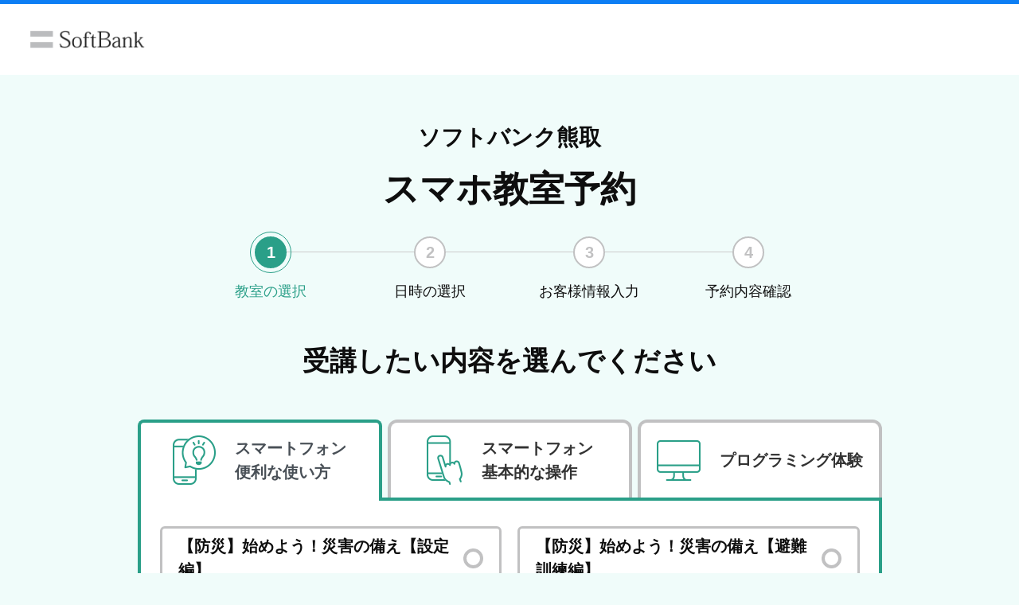

--- FILE ---
content_type: text/html;charset=UTF-8
request_url: https://spcr.reserve.mb.softbank.jp/spad-self/reservation/K190
body_size: 9032
content:
<!DOCTYPE html>
<html lang="ja" xmlns="http://www.w3.org/1999/xhtml" style="height: 100%">

<head>
  <script src="/spad-self/js/prependPolyfill.js"></script>
  
  <meta charset="utf-8">
  <meta name="viewport" content="width=device-width, initial-scale=1.0">
  <meta name="_csrf" content="46eee066-534b-439c-b187-9f434ab9bab3"/>
  <meta name="_csrf_header" content="X-CSRF-TOKEN"/>
  <meta name="_csrf_parameter_name" content="_csrf"/>

  <title>スマホ教室 | ソフトバンク</title>


  <link rel="stylesheet" type="text/css" href="/spad-self/webjars/font-awesome/5.7.2/css/all.min.css" />
  <link rel="stylesheet" type="text/css" href="/spad-self/css/app.css" />
  <link rel="stylesheet" type="text/css" href="/spad-self/css/font-awesome.min.css" />

  <script src="/spad-self/webjars/jquery/3.5.1/jquery.min.js"></script>
  <script src="/spad-self/webjars/bootstrap/4.5.3/js/bootstrap.min.js"></script>
  <script src="/spad-self/webjars/smartphone-adviser-self/select-category-bundle.js"></script>
  <script src="/spad-self/js/common.js"></script>
  <script type="text/javascript">
    var webCategoryWithShop = {"webCategories":[{"bigCategoryId":31,"bigCategoryName":"\u521D\u3081\u3066\u306E\u30B9\u30DE\u30FC\u30C8\u30D5\u30A9\u30F3\u4F53\u9A13","bigCategoryNorma":0,"bigCategoryOrderPriority":1,"middleCategories":[{"middleCategoryId":44,"middleCategoryName":"\u30B9\u30DE\u30DB\u3092\u89E6\u3063\u3066\u307F\u3088\u3046","middleCategoryOrderPriority":1,"middleCategoryLabel":"\u30B9\u30DE\u30DB \u4F53\u9A13\u7DE8","smallCategories":[{"smallCategoryId":6,"smallCategoryName":"\u7121\u6599\uFF08\u5BFE\u9762\uFF09","categoriesId":78,"smallCategoryOrderPriority":1,"effectiveDateTimeFrom":"2020-07-10T14:30:00","effectiveDateTimeTo":"2025-12-31T23:45:00","areaCodes":null,"tags":["\u30B9\u30DE\u30DB\u3068\u306F","\u57FA\u672C\u64CD\u4F5C"]}],"digital":false}]},{"bigCategoryId":33,"bigCategoryName":"Android\u306E\u4F7F\u3044\u65B9","bigCategoryNorma":0,"bigCategoryOrderPriority":2,"middleCategories":[{"middleCategoryId":45,"middleCategoryName":"\u753B\u9762\u306E\u898B\u65B9\u3092\u77E5\u308D\u3046","middleCategoryOrderPriority":1,"middleCategoryLabel":"Android \u5165\u9580\u7DE8 ","smallCategories":[{"smallCategoryId":6,"smallCategoryName":"\u7121\u6599\uFF08\u5BFE\u9762\uFF09","categoriesId":35,"smallCategoryOrderPriority":1,"effectiveDateTimeFrom":"2020-05-13T00:00:00","effectiveDateTimeTo":"2050-12-31T23:59:00","areaCodes":null,"tags":["\u57FA\u672C\u64CD\u4F5C","\u753B\u9762\u306E\u898B\u65B9","\u96FB\u8A71","\u30E1\u30FC\u30EB"]}],"digital":false},{"middleCategoryId":46,"middleCategoryName":"\u30DE\u30C3\u30D7\u3084\u30AB\u30E1\u30E9\u3092\u4F7F\u3063\u3066\u307F\u3088\u3046","middleCategoryOrderPriority":2,"middleCategoryLabel":"Android \u57FA\u790E\u7DE8","smallCategories":[{"smallCategoryId":6,"smallCategoryName":"\u7121\u6599\uFF08\u5BFE\u9762\uFF09","categoriesId":37,"smallCategoryOrderPriority":1,"effectiveDateTimeFrom":"2020-05-13T00:00:00","effectiveDateTimeTo":"2050-12-31T23:59:00","areaCodes":null,"tags":["\u30DE\u30C3\u30D7","\u30AB\u30E1\u30E9"]}],"digital":false},{"middleCategoryId":47,"middleCategoryName":"\u30CD\u30C3\u30C8\u3084\u30A2\u30D7\u30EA\u3092\u4F7F\u3063\u3066\u307F\u3088\u3046","middleCategoryOrderPriority":3,"middleCategoryLabel":"Android \u5FDC\u7528\u7DE8","smallCategories":[{"smallCategoryId":6,"smallCategoryName":"\u7121\u6599\uFF08\u5BFE\u9762\uFF09","categoriesId":39,"smallCategoryOrderPriority":1,"effectiveDateTimeFrom":"2020-05-13T00:00:00","effectiveDateTimeTo":"2050-12-31T23:59:00","areaCodes":null,"tags":["\u30A4\u30F3\u30BF\u30FC\u30CD\u30C3\u30C8","\u30A2\u30D7\u30EA\u306E\u8FFD\u52A0","\u97F3\u58F0\u64CD\u4F5C"]}],"digital":false}]},{"bigCategoryId":32,"bigCategoryName":"iPhone\u306E\u4F7F\u3044\u65B9","bigCategoryNorma":0,"bigCategoryOrderPriority":3,"middleCategories":[{"middleCategoryId":45,"middleCategoryName":"\u753B\u9762\u306E\u898B\u65B9\u3092\u77E5\u308D\u3046","middleCategoryOrderPriority":1,"middleCategoryLabel":"iPhone \u5165\u9580\u7DE8 ","smallCategories":[{"smallCategoryId":6,"smallCategoryName":"\u7121\u6599\uFF08\u5BFE\u9762\uFF09","categoriesId":29,"smallCategoryOrderPriority":1,"effectiveDateTimeFrom":"2020-05-13T00:00:00","effectiveDateTimeTo":"2050-12-31T23:59:00","areaCodes":null,"tags":["\u57FA\u672C\u64CD\u4F5C","\u753B\u9762\u306E\u898B\u65B9","\u96FB\u8A71","\u30E1\u30FC\u30EB"]}],"digital":false},{"middleCategoryId":46,"middleCategoryName":"\u30DE\u30C3\u30D7\u3084\u30AB\u30E1\u30E9\u3092\u4F7F\u3063\u3066\u307F\u3088\u3046","middleCategoryOrderPriority":2,"middleCategoryLabel":"iPhone \u57FA\u790E\u7DE8","smallCategories":[{"smallCategoryId":6,"smallCategoryName":"\u7121\u6599\uFF08\u5BFE\u9762\uFF09","categoriesId":31,"smallCategoryOrderPriority":1,"effectiveDateTimeFrom":"2020-05-13T00:00:00","effectiveDateTimeTo":"2050-12-31T23:59:00","areaCodes":null,"tags":["\u30DE\u30C3\u30D7","\u30AB\u30E1\u30E9"]}],"digital":false},{"middleCategoryId":47,"middleCategoryName":"\u30CD\u30C3\u30C8\u3084\u30A2\u30D7\u30EA\u3092\u4F7F\u3063\u3066\u307F\u3088\u3046","middleCategoryOrderPriority":3,"middleCategoryLabel":"iPhone \u5FDC\u7528\u7DE8","smallCategories":[{"smallCategoryId":6,"smallCategoryName":"\u7121\u6599\uFF08\u5BFE\u9762\uFF09","categoriesId":33,"smallCategoryOrderPriority":1,"effectiveDateTimeFrom":"2020-05-13T00:00:00","effectiveDateTimeTo":"2050-12-31T23:59:00","areaCodes":null,"tags":["\u30A4\u30F3\u30BF\u30FC\u30CD\u30C3\u30C8","\u30A2\u30D7\u30EA\u306E\u8FFD\u52A0","\u97F3\u58F0\u64CD\u4F5C"]}],"digital":false},{"middleCategoryId":86,"middleCategoryName":"\u5FEB\u9069\u7DE8\uFF1A\u3082\u3063\u3068\u5FEB\u9069\u306A\u8A2D\u5B9A\u306B\u3057\u3088\u3046\u2460","middleCategoryOrderPriority":4,"middleCategoryLabel":"iPhone \u5FEB\u9069\u7DE8","smallCategories":[{"smallCategoryId":0,"smallCategoryName":"\u7121\u6599\uFF08\u5BFE\u9762\uFF09","categoriesId":310,"smallCategoryOrderPriority":1,"effectiveDateTimeFrom":"2021-10-01T00:00:00","effectiveDateTimeTo":"2025-12-31T23:45:00","areaCodes":null,"tags":["\u8A2D\u5B9A\u4F53\u9A13"]}],"digital":false},{"middleCategoryId":87,"middleCategoryName":"\u5FEB\u9069\u7DE8\uFF1A\u3082\u3063\u3068\u5FEB\u9069\u306A\u8A2D\u5B9A\u306B\u3057\u3088\u3046\u2461","middleCategoryOrderPriority":5,"middleCategoryLabel":"iPhone \u5FEB\u9069\u7DE8","smallCategories":[{"smallCategoryId":17,"smallCategoryName":"\u7121\u6599\uFF08\u5BFE\u9762\uFF09","categoriesId":313,"smallCategoryOrderPriority":1,"effectiveDateTimeFrom":"2021-11-01T09:00:00","effectiveDateTimeTo":"2029-12-31T23:45:00","areaCodes":null,"tags":["\u8A2D\u5B9A\u4F53\u9A13"]}],"digital":false}]},{"bigCategoryId":34,"bigCategoryName":"\u30B7\u30F3\u30D7\u30EB\u30B9\u30DE\u30DB\u306E\u4F7F\u3044\u65B9","bigCategoryNorma":0,"bigCategoryOrderPriority":4,"middleCategories":[{"middleCategoryId":45,"middleCategoryName":"\u753B\u9762\u306E\u898B\u65B9\u3092\u77E5\u308D\u3046","middleCategoryOrderPriority":1,"middleCategoryLabel":"\u30B7\u30F3\u30D7\u30EB\u30B9\u30DE\u30DB \u5165\u9580\u7DE8 ","smallCategories":[{"smallCategoryId":6,"smallCategoryName":"\u7121\u6599\uFF08\u5BFE\u9762\uFF09","categoriesId":41,"smallCategoryOrderPriority":1,"effectiveDateTimeFrom":"2020-05-13T00:00:00","effectiveDateTimeTo":"2050-12-31T23:59:00","areaCodes":null,"tags":["\u753B\u9762\u306E\u898B\u65B9","\u96FB\u8A71","\u6587\u5B57\u5165\u529B","\u30E1\u30FC\u30EB"]}],"digital":false},{"middleCategoryId":46,"middleCategoryName":"\u30DE\u30C3\u30D7\u3084\u30AB\u30E1\u30E9\u3092\u4F7F\u3063\u3066\u307F\u3088\u3046","middleCategoryOrderPriority":2,"middleCategoryLabel":"\u30B7\u30F3\u30D7\u30EB\u30B9\u30DE\u30DB \u57FA\u790E\u7DE8","smallCategories":[{"smallCategoryId":6,"smallCategoryName":"\u7121\u6599\uFF08\u5BFE\u9762\uFF09","categoriesId":43,"smallCategoryOrderPriority":1,"effectiveDateTimeFrom":"2020-05-13T00:00:00","effectiveDateTimeTo":"2050-12-31T23:59:00","areaCodes":null,"tags":["\u30DE\u30C3\u30D7","\u30AB\u30E1\u30E9"]}],"digital":false},{"middleCategoryId":47,"middleCategoryName":"\u30CD\u30C3\u30C8\u3084\u30A2\u30D7\u30EA\u3092\u4F7F\u3063\u3066\u307F\u3088\u3046","middleCategoryOrderPriority":3,"middleCategoryLabel":"\u30B7\u30F3\u30D7\u30EB\u30B9\u30DE\u30DB \u5FDC\u7528\u7DE8","smallCategories":[{"smallCategoryId":6,"smallCategoryName":"\u7121\u6599\uFF08\u5BFE\u9762\uFF09","categoriesId":45,"smallCategoryOrderPriority":1,"effectiveDateTimeFrom":"2020-05-13T00:00:00","effectiveDateTimeTo":"2050-12-31T23:59:00","areaCodes":null,"tags":["\u30A4\u30F3\u30BF\u30FC\u30CD\u30C3\u30C8","\u30A2\u30D7\u30EA\u306E\u8FFD\u52A0","\u97F3\u58F0\u64CD\u4F5C"]}],"digital":false}]},{"bigCategoryId":21,"bigCategoryName":"\u30E9\u30A4\u30D5\u30B9\u30BF\u30A4\u30EB","bigCategoryNorma":0,"bigCategoryOrderPriority":5,"middleCategories":[{"middleCategoryId":64,"middleCategoryName":"\u3010\u9632\u707D\u3011\u59CB\u3081\u3088\u3046\uFF01\u707D\u5BB3\u306E\u5099\u3048\u3010\u8A2D\u5B9A\u7DE8\u3011","middleCategoryOrderPriority":2,"middleCategoryLabel":"\u9632\u707D","smallCategories":[{"smallCategoryId":17,"smallCategoryName":"\u7121\u6599\uFF08\u5BFE\u9762\uFF09","categoriesId":219,"smallCategoryOrderPriority":1,"effectiveDateTimeFrom":"2021-03-01T13:00:00","effectiveDateTimeTo":"2050-03-31T23:45:00","areaCodes":null,"tags":["\u9632\u707D\u5BFE\u7B56","\u60C5\u5831\u53CE\u96C6","\u30A2\u30D7\u30EA"]}],"digital":false},{"middleCategoryId":168,"middleCategoryName":"\u3010\u9632\u707D\u3011\u59CB\u3081\u3088\u3046\uFF01\u707D\u5BB3\u306E\u5099\u3048\u3010\u907F\u96E3\u8A13\u7DF4\u7DE8\u3011","middleCategoryOrderPriority":2,"middleCategoryLabel":"\u9632\u707D","smallCategories":[{"smallCategoryId":37,"smallCategoryName":"\u7121\u6599\uFF08\u5BFE\u9762\uFF09","categoriesId":558,"smallCategoryOrderPriority":1,"effectiveDateTimeFrom":"2024-10-17T09:00:00","effectiveDateTimeTo":"2031-12-31T23:45:00","areaCodes":null,"tags":["\u907F\u96E3\u30B7\u30DF\u30E5\u30EC\u30FC\u30B7\u30E7\u30F3","\u9632\u707D\u5BFE\u7B56","\u707D\u5BB3\u6642\u306E\u30B9\u30DE\u30DB\u6D3B\u7528\u8853"]}],"digital":false},{"middleCategoryId":112,"middleCategoryName":"\u3010\u9632\u707D\u3011LINE\u3092\u4F7F\u3044\u3053\u306A\u305D\u3046\u3010\u707D\u5BB3\u5BFE\u7B56\u7DE8\u3011","middleCategoryOrderPriority":3,"middleCategoryLabel":"LINE","smallCategories":[{"smallCategoryId":29,"smallCategoryName":"\u7121\u6599\uFF08\u5BFE\u9762\uFF09","categoriesId":384,"smallCategoryOrderPriority":1,"effectiveDateTimeFrom":"2023-09-01T08:00:00","effectiveDateTimeTo":"2031-12-31T23:45:00","areaCodes":null,"tags":["\u907F\u96E3\u30B7\u30DF\u30E5\u30EC\u30FC\u30B7\u30E7\u30F3","\u7DCA\u6025\u6642\u306B\u5F79\u7ACB\u3064\u6A5F\u80FD"]}],"digital":false},{"middleCategoryId":157,"middleCategoryName":"\u30B9\u30DE\u30DB\u306E\u8A50\u6B3A\u5BFE\u7B56","middleCategoryOrderPriority":4,"middleCategoryLabel":"\u30DE\u30EB\u30DE\u30EB\u25CE\u30DE\u30E2\u30EB","smallCategories":[{"smallCategoryId":37,"smallCategoryName":"\u7121\u6599\uFF08\u5BFE\u9762\uFF09","categoriesId":508,"smallCategoryOrderPriority":1,"effectiveDateTimeFrom":"2024-05-15T08:00:00","effectiveDateTimeTo":"2032-12-31T23:45:00","areaCodes":null,"tags":["\u7279\u6B8A\u8A50\u6B3A","\u9632\u72AF\u529B\u30C1\u30A7\u30C3\u30AF","\u8A50\u6B3A\u5BFE\u7B56"]}],"digital":false},{"middleCategoryId":59,"middleCategoryName":"LINE\u3067\u30B3\u30DF\u30E5\u30CB\u30B1\u30FC\u30B7\u30E7\u30F3\u2460\u3010\u6E96\u5099\u7DE8\u3011","middleCategoryOrderPriority":5,"middleCategoryLabel":"LINE","smallCategories":[{"smallCategoryId":6,"smallCategoryName":"\u7121\u6599\uFF08\u5BFE\u9762\uFF09","categoriesId":75,"smallCategoryOrderPriority":1,"effectiveDateTimeFrom":"2020-05-13T00:00:00","effectiveDateTimeTo":"2025-12-31T23:45:00","areaCodes":null,"tags":["LINE\u3068\u306F","\u753B\u9762\u306E\u898B\u65B9","\u53CB\u9054\u8FFD\u52A0"]}],"digital":false},{"middleCategoryId":70,"middleCategoryName":"LINE\u3067\u30B3\u30DF\u30E5\u30CB\u30B1\u30FC\u30B7\u30E7\u30F3\u2461\u3010\u5FDC\u7528\u7DE8\u3011","middleCategoryOrderPriority":6,"middleCategoryLabel":"LINE","smallCategories":[{"smallCategoryId":6,"smallCategoryName":"\u7121\u6599\uFF08\u5BFE\u9762\uFF09","categoriesId":243,"smallCategoryOrderPriority":1,"effectiveDateTimeFrom":"2020-07-10T14:30:00","effectiveDateTimeTo":"2025-12-31T23:45:00","areaCodes":null,"tags":["\u30C8\u30FC\u30AF","\u30B0\u30EB\u30FC\u30D7\u4F5C\u6210","\u7121\u6599\u901A\u8A71"]}],"digital":false},{"middleCategoryId":66,"middleCategoryName":"LINE\u3092\u4F7F\u3044\u3053\u306A\u305D\u3046\u3010LINE\u30B0\u30EB\u30FC\u30D7\u7DE8\u3011","middleCategoryOrderPriority":7,"middleCategoryLabel":"LINE(2\u540D\u4EE5\u4E0A\u3067\u306E\u3054\u53C2\u52A0\u63A8\u5968)","smallCategories":[{"smallCategoryId":17,"smallCategoryName":"\u7121\u6599\uFF08\u5BFE\u9762\uFF09","categoriesId":227,"smallCategoryOrderPriority":1,"effectiveDateTimeFrom":"2021-03-12T09:45:00","effectiveDateTimeTo":"2050-03-31T23:45:00","areaCodes":null,"tags":["\u30B0\u30EB\u30FC\u30D7\u4F5C\u6210","\u4FBF\u5229\u6A5F\u80FD"]}],"digital":false},{"middleCategoryId":60,"middleCategoryName":"\u30B9\u30DE\u30DB\u306E\u30BB\u30AD\u30E5\u30EA\u30C6\u30A3\u306B\u3064\u3044\u3066","middleCategoryOrderPriority":8,"middleCategoryLabel":"\u30BB\u30AD\u30E5\u30EA\u30C6\u30A3","smallCategories":[{"smallCategoryId":6,"smallCategoryName":"\u7121\u6599\uFF08\u5BFE\u9762\uFF09","categoriesId":71,"smallCategoryOrderPriority":1,"effectiveDateTimeFrom":"2020-05-13T00:00:00","effectiveDateTimeTo":"2050-12-31T23:59:00","areaCodes":null,"tags":["\u3088\u304F\u3042\u308B\u4E0D\u5B89","\u8A50\u6B3A\u306E\u624B\u53E3","\u5B89\u5168\u306A\u4F7F\u3044\u65B9"]}],"digital":false},{"middleCategoryId":62,"middleCategoryName":"\u30D5\u30A3\u30EB\u30BF\u30EA\u30F3\u30B0\u3068\u30CD\u30C3\u30C8\u306E\u5371\u967A\u6027","middleCategoryOrderPriority":9,"middleCategoryLabel":"\u30D5\u30A3\u30EB\u30BF\u30EA\u30F3\u30B0","smallCategories":[{"smallCategoryId":6,"smallCategoryName":"\u7121\u6599\uFF08\u5BFE\u9762\uFF09","categoriesId":77,"smallCategoryOrderPriority":1,"effectiveDateTimeFrom":"2020-05-13T00:00:00","effectiveDateTimeTo":"2050-12-31T23:59:00","areaCodes":null,"tags":["\u30B9\u30DE\u30DB\u306E\u5371\u967A","\u4F7F\u7528\u3059\u308B\u305F\u3081\u306B"]}],"digital":false},{"middleCategoryId":119,"middleCategoryName":"\u30B9\u30DE\u30DB\u306E\u30C7\u30FC\u30BF\u30D0\u30C3\u30AF\u30A2\u30C3\u30D7","middleCategoryOrderPriority":10,"middleCategoryLabel":"\u30D0\u30C3\u30AF\u30A2\u30C3\u30D7","smallCategories":[{"smallCategoryId":29,"smallCategoryName":"\u7121\u6599\uFF08\u5BFE\u9762\uFF09","categoriesId":401,"smallCategoryOrderPriority":1,"effectiveDateTimeFrom":"2023-11-13T08:00:00","effectiveDateTimeTo":"2031-12-31T23:45:00","areaCodes":null,"tags":["\u30D0\u30C3\u30AF\u30A2\u30C3\u30D7\u306E\u91CD\u8981\u6027","\u30C7\u30FC\u30BF\u4FDD\u5B58\u65B9\u6CD5"]}],"digital":false},{"middleCategoryId":114,"middleCategoryName":"\u30B9\u30DE\u30DB\u3067\u3075\u308B\u3055\u3068\u7D0D\u7A0E\u3010\u5BC4\u4ED8\u7DE8\u3011","middleCategoryOrderPriority":11,"middleCategoryLabel":"\u3075\u308B\u3055\u3068\u7D0D\u7A0E","smallCategories":[{"smallCategoryId":29,"smallCategoryName":"\u7121\u6599\uFF08\u5BFE\u9762\uFF09","categoriesId":388,"smallCategoryOrderPriority":1,"effectiveDateTimeFrom":"2023-09-12T08:00:00","effectiveDateTimeTo":"2031-12-31T23:45:00","areaCodes":null,"tags":["\u3075\u308B\u3055\u3068\u7D0D\u7A0E\u3068\u306F","\u3055\u3068\u3075\u308B\u3068\u306F","\u7533\u8FBC\u624B\u9806"]}],"digital":false},{"middleCategoryId":115,"middleCategoryName":"\u30B9\u30DE\u30DB\u3067\u3075\u308B\u3055\u3068\u7D0D\u7A0E\u3010\u63A7\u9664\u7533\u8ACB\u7DE8\u3011","middleCategoryOrderPriority":12,"middleCategoryLabel":"\u3075\u308B\u3055\u3068\u7D0D\u7A0E","smallCategories":[{"smallCategoryId":29,"smallCategoryName":"\u7121\u6599\uFF08\u5BFE\u9762\uFF09","categoriesId":390,"smallCategoryOrderPriority":1,"effectiveDateTimeFrom":"2023-09-12T08:00:00","effectiveDateTimeTo":"2031-12-31T23:45:00","areaCodes":null,"tags":["\u914D\u9001\u72B6\u6CC1\u306E\u78BA\u8A8D","\u63A7\u9664\u7533\u8ACB\u65B9\u6CD5","\u63A7\u9664\u7533\u8ACB\u624B\u9806"]}],"digital":false},{"middleCategoryId":56,"middleCategoryName":"\u30A2\u30D7\u30EA\u3067\u30CD\u30C3\u30C8\u30B7\u30E7\u30C3\u30D4\u30F3\u30B0","middleCategoryOrderPriority":13,"middleCategoryLabel":"\u30CD\u30C3\u30C8\u30B7\u30E7\u30C3\u30D4\u30F3\u30B0","smallCategories":[{"smallCategoryId":6,"smallCategoryName":"\u7121\u6599\uFF08\u5BFE\u9762\uFF09","categoriesId":63,"smallCategoryOrderPriority":1,"effectiveDateTimeFrom":"2020-05-13T00:00:00","effectiveDateTimeTo":"2050-12-31T23:59:00","areaCodes":null,"tags":["EC\u3068\u306F","\u5546\u54C1\u306E\u63A2\u3057\u65B9","\u6CE8\u6587\u3059\u308B","\u652F\u6255\u3044\u65B9\u6CD5"]}],"digital":false},{"middleCategoryId":57,"middleCategoryName":"\u30B9\u30DE\u30DB\u6C7A\u6E08\u306E\u4F7F\u3044\u65B9","middleCategoryOrderPriority":14,"middleCategoryLabel":"\u30B9\u30DE\u30DB\u6C7A\u6E08","smallCategories":[{"smallCategoryId":6,"smallCategoryName":"\u7121\u6599\uFF08\u5BFE\u9762\uFF09","categoriesId":65,"smallCategoryOrderPriority":1,"effectiveDateTimeFrom":"2020-05-13T00:00:00","effectiveDateTimeTo":"2050-12-31T23:59:00","areaCodes":null,"tags":["\u30B9\u30DE\u30DB\u6C7A\u6E08\u3068\u306F","\u4E0D\u5B89\u8981\u7D20\u3068\u5BFE\u51E6\u6CD5","\u30A2\u30D7\u30EA\u767B\u9332","\u4F53\u9A13"]}],"digital":false},{"middleCategoryId":97,"middleCategoryName":"PayPay\u3092\u4F7F\u3044\u3053\u306A\u305D\u3046\u3010\u30DF\u30CB\u30A2\u30D7\u30EA\u7DE8\u3011","middleCategoryOrderPriority":15,"middleCategoryLabel":"PayPay","smallCategories":[{"smallCategoryId":27,"smallCategoryName":"\u7121\u6599\uFF08\u5BFE\u9762\uFF09","categoriesId":339,"smallCategoryOrderPriority":1,"effectiveDateTimeFrom":"2022-10-01T08:00:00","effectiveDateTimeTo":"2030-12-31T23:45:00","areaCodes":null,"tags":["\u30DF\u30CB\u30A2\u30D7\u30EA\u3068\u306F","\u30A2\u30D7\u30EA\u4F53\u9A13"]}],"digital":false},{"middleCategoryId":126,"middleCategoryName":"\u304A\u30C8\u30AF\u306B\u30DD\u30A4\u30F3\u30C8\u3092\u8CAF\u3081\u3088\u3046\u3010\u30B9\u30DE\u30DB\u3067\u30DD\u30A4\u6D3B\u3011","middleCategoryOrderPriority":16,"middleCategoryLabel":"\u30DD\u30A4\u6D3B","smallCategories":[{"smallCategoryId":34,"smallCategoryName":"\u7121\u6599\uFF08\u5BFE\u9762\uFF09","categoriesId":414,"smallCategoryOrderPriority":1,"effectiveDateTimeFrom":"2024-03-11T08:00:00","effectiveDateTimeTo":"2031-12-31T23:45:00","areaCodes":null,"tags":["\u30DD\u30A4\u6D3B\u3068\u306F","\u697D\u3057\u307F\u65B9","\u304A\u3059\u3059\u3081\u30B5\u30FC\u30D3\u30B9"]}],"digital":false},{"middleCategoryId":65,"middleCategoryName":"\u6599\u91D1\u30D7\u30E9\u30F3\u8A3A\u65AD\u6559\u5BA4","middleCategoryOrderPriority":17,"middleCategoryLabel":"\u6599\u91D1\u8A3A\u65AD","smallCategories":[{"smallCategoryId":17,"smallCategoryName":"\u7121\u6599\uFF08\u5BFE\u9762\uFF09","categoriesId":223,"smallCategoryOrderPriority":1,"effectiveDateTimeFrom":"2021-03-01T13:00:00","effectiveDateTimeTo":"2050-03-31T23:45:00","areaCodes":null,"tags":["\u65B0\u30D7\u30E9\u30F3\u3068\u306F","\u30D7\u30E9\u30F3\u8A3A\u65AD"]}],"digital":false},{"middleCategoryId":61,"middleCategoryName":"Wi-Fi\u3067\u901A\u4FE1\u91CF\u3092\u7BC0\u7D04","middleCategoryOrderPriority":18,"middleCategoryLabel":"Wi-Fi","smallCategories":[{"smallCategoryId":6,"smallCategoryName":"\u7121\u6599\uFF08\u5BFE\u9762\uFF09","categoriesId":73,"smallCategoryOrderPriority":1,"effectiveDateTimeFrom":"2020-05-13T00:00:00","effectiveDateTimeTo":"2050-12-31T23:59:00","areaCodes":null,"tags":["\u901A\u4FE1\u91CF\u306B\u3064\u3044\u3066","Wi-Fi\u3068\u306F","\u63A5\u7D9A\u4F53\u9A13","Wi-Fi\u306E\u7A2E\u985E"]}],"digital":false},{"middleCategoryId":108,"middleCategoryName":"\u30B9\u30DE\u30DB\u3067\u5065\u5EB7\u7BA1\u7406\u3010HELPO\u304A\u8A66\u3057\u7DE8 \u672A\u52A0\u5165\u8005\u5411\u3051\u3011","middleCategoryOrderPriority":19,"middleCategoryLabel":"HELPO","smallCategories":[{"smallCategoryId":29,"smallCategoryName":"\u7121\u6599\uFF08\u5BFE\u9762\uFF09","categoriesId":369,"smallCategoryOrderPriority":1,"effectiveDateTimeFrom":"2023-08-01T08:00:00","effectiveDateTimeTo":"2030-12-31T23:45:00","areaCodes":null,"tags":["HELPO\u3068\u306F","\u5065\u5EB7\u533B\u7642\u76F8\u8AC7"]}],"digital":false},{"middleCategoryId":105,"middleCategoryName":"\u30B9\u30DE\u30DB\u3067\u5065\u5EB7\u7BA1\u7406\u3010HELPO\u7DE8\u3011","middleCategoryOrderPriority":20,"middleCategoryLabel":"HELPO","smallCategories":[{"smallCategoryId":29,"smallCategoryName":"\u7121\u6599\uFF08\u5BFE\u9762\uFF09","categoriesId":355,"smallCategoryOrderPriority":1,"effectiveDateTimeFrom":"2023-02-01T08:00:00","effectiveDateTimeTo":"2037-12-31T23:45:00","areaCodes":null,"tags":["\u7533\u8FBC\u30FB\u767B\u9332","\u30A2\u30D7\u30EA\u4F53\u9A13"]}],"digital":false},{"middleCategoryId":167,"middleCategoryName":"\u521D\u3081\u3066\u306E\u751F\u6210AI\uFF5E\u65B0\u3057\u3044\u691C\u7D22\u4F53\u9A13\uFF5E","middleCategoryOrderPriority":27,"middleCategoryLabel":"\u751F\u6210AI","smallCategories":[{"smallCategoryId":37,"smallCategoryName":"\u7121\u6599\uFF08\u5BFE\u9762\uFF09","categoriesId":556,"smallCategoryOrderPriority":1,"effectiveDateTimeFrom":"2024-09-01T09:00:00","effectiveDateTimeTo":"2032-12-31T23:45:00","areaCodes":null,"tags":["AI\u3068\u306F","AI\u4F53\u9A13"]}],"digital":false},{"middleCategoryId":74,"middleCategoryName":"\u3010\u30C7\u30B8\u6D3B\u3011\u30DE\u30A4\u30CA\u30DD\u30FC\u30BF\u30EB","middleCategoryOrderPriority":1,"middleCategoryLabel":"\u30DE\u30A4\u30CA\u30DD\u30FC\u30BF\u30EB","smallCategories":[{"smallCategoryId":6,"smallCategoryName":"\u7121\u6599\uFF08\u5BFE\u9762\uFF09","categoriesId":266,"smallCategoryOrderPriority":1,"effectiveDateTimeFrom":"2021-06-09T09:00:00","effectiveDateTimeTo":"2026-02-22T23:45:00","areaCodes":null,"tags":["\u51FA\u6765\u308B\u4E8B","\u5229\u7528\u4F53\u9A13"]}],"digital":true},{"middleCategoryId":75,"middleCategoryName":"\u3010\u30C7\u30B8\u6D3B\u3011\u30DE\u30A4\u30CA\u30F3\u30D0\u30FC\u30AB\u30FC\u30C9","middleCategoryOrderPriority":2,"middleCategoryLabel":"\u30DE\u30A4\u30CA\u30F3\u30D0\u30FC\u30AB\u30FC\u30C9","smallCategories":[{"smallCategoryId":6,"smallCategoryName":"\u7121\u6599\uFF08\u5BFE\u9762\uFF09","categoriesId":267,"smallCategoryOrderPriority":1,"effectiveDateTimeFrom":"2021-06-09T09:00:00","effectiveDateTimeTo":"2026-02-22T23:45:00","areaCodes":null,"tags":["\u51FA\u6765\u308B\u4E8B","\u7533\u8ACB\u306E\u4ED5\u65B9"]}],"digital":true},{"middleCategoryId":94,"middleCategoryName":"\u3010\u30C7\u30B8\u6D3B\u3011\u5065\u5EB7\u4FDD\u967A\u8A3C\u5229\u7528\u306E\u767B\u9332\u30FB\u516C\u91D1\u53D7\u53D6\u53E3\u5EA7\u306E\u767B\u9332","middleCategoryOrderPriority":3,"middleCategoryLabel":"\u884C\u653F\u30B5\u30FC\u30D3\u30B9\u8B1B\u5EA7","smallCategories":[{"smallCategoryId":27,"smallCategoryName":"\u7121\u6599\uFF08\u5BFE\u9762\uFF09","categoriesId":329,"smallCategoryOrderPriority":1,"effectiveDateTimeFrom":"2022-07-01T09:00:00","effectiveDateTimeTo":"2026-02-22T23:45:00","areaCodes":null,"tags":["\u5065\u5EB7\u4FDD\u967A\u8A3C\u5229\u7528","\u516C\u91D1\u53D7\u53D6\u53E3\u5EA7\u306E\u767B\u9332"]}],"digital":true},{"middleCategoryId":77,"middleCategoryName":"\u3010\u30C7\u30B8\u6D3B\u3011e-Tax","middleCategoryOrderPriority":4,"middleCategoryLabel":"e-Tax","smallCategories":[{"smallCategoryId":6,"smallCategoryName":"\u7121\u6599\uFF08\u5BFE\u9762\uFF09","categoriesId":278,"smallCategoryOrderPriority":1,"effectiveDateTimeFrom":"2021-10-01T00:00:00","effectiveDateTimeTo":"2026-02-22T23:45:00","areaCodes":null,"tags":["\u78BA\u5B9A\u7533\u544A\u3068e-Tax","\u5229\u7528\u6E96\u5099","\u5229\u7528\u4F53\u9A13"]}],"digital":true},{"middleCategoryId":78,"middleCategoryName":"\u3010\u30C7\u30B8\u6D3B\u3011\u30AA\u30F3\u30E9\u30A4\u30F3\u8A3A\u7642","middleCategoryOrderPriority":5,"middleCategoryLabel":"\u30AA\u30F3\u30E9\u30A4\u30F3\u8A3A\u7642","smallCategories":[{"smallCategoryId":6,"smallCategoryName":"\u7121\u6599\uFF08\u5BFE\u9762\uFF09","categoriesId":282,"smallCategoryOrderPriority":1,"effectiveDateTimeFrom":"2021-10-01T00:00:00","effectiveDateTimeTo":"2026-02-22T23:45:00","areaCodes":null,"tags":["\u30AA\u30F3\u30E9\u30A4\u30F3\u8A3A\u7642\u3068\u306F","\u53D7\u8A3A\u624B\u9806","\u4F53\u9A13"]}],"digital":true},{"middleCategoryId":150,"middleCategoryName":"\u3010\u30C7\u30B8\u6D3B\u3011FUN\uFF0BWALK\u30A2\u30D7\u30EA","middleCategoryOrderPriority":6,"middleCategoryLabel":"\u884C\u653F\u30B5\u30FC\u30D3\u30B9\u8B1B\u5EA7","smallCategories":[{"smallCategoryId":34,"smallCategoryName":"\u7121\u6599\uFF08\u5BFE\u9762\uFF09","categoriesId":472,"smallCategoryOrderPriority":1,"effectiveDateTimeFrom":"2024-05-01T10:00:00","effectiveDateTimeTo":"2025-05-31T23:45:00","areaCodes":null,"tags":["FUN\uFF0BWALK\u3068\u306F","\u5229\u7528\u8A2D\u5B9A","\u30A2\u30D7\u30EA\u4F53\u9A13"]}],"digital":true},{"middleCategoryId":149,"middleCategoryName":"\u3010\u30C7\u30B8\u6D3B\u3011\u30B9\u30DE\u30FC\u30C8\u30D5\u30A9\u30F3\u7528\u96FB\u5B50\u8A3C\u660E\u66F8","middleCategoryOrderPriority":8,"middleCategoryLabel":"\u884C\u653F\u30B5\u30FC\u30D3\u30B9\u8B1B\u5EA7","smallCategories":[{"smallCategoryId":34,"smallCategoryName":"\u7121\u6599\uFF08\u5BFE\u9762\uFF09","categoriesId":470,"smallCategoryOrderPriority":1,"effectiveDateTimeFrom":"2024-05-01T10:00:00","effectiveDateTimeTo":"2026-02-22T23:45:00","areaCodes":null,"tags":["\u30B9\u30DE\u30DB\u7528\u96FB\u5B50\u8A3C\u660E\u66F8","\u5229\u7528\u65B9\u6CD5"]}],"digital":true},{"middleCategoryId":154,"middleCategoryName":"\u3010\u30C7\u30B8\u6D3B\u3011\u30C7\u30B8\u30BF\u30EB\u30EA\u30C6\u30E9\u30B7\u30FC","middleCategoryOrderPriority":9,"middleCategoryLabel":"\u884C\u653F\u30B5\u30FC\u30D3\u30B9\u8B1B\u5EA7","smallCategories":[{"smallCategoryId":34,"smallCategoryName":"\u7121\u6599\uFF08\u5BFE\u9762\uFF09","categoriesId":480,"smallCategoryOrderPriority":1,"effectiveDateTimeFrom":"2024-05-01T10:00:00","effectiveDateTimeTo":"2026-02-22T23:45:00","areaCodes":null,"tags":["\u30C7\u30B8\u30BF\u30EB\u30EA\u30C6\u30E9\u30B7\u30FC\u3068\u306F","\u5B89\u5FC3\u30FB\u5B89\u5168\u306E\u305F\u3081\u306B"]}],"digital":true},{"middleCategoryId":155,"middleCategoryName":"\u3010\u30C7\u30B8\u6D3B\u3011\u306D\u3093\u304D\u3093\u30CD\u30C3\u30C8","middleCategoryOrderPriority":10,"middleCategoryLabel":"\u884C\u653F\u30B5\u30FC\u30D3\u30B9\u8B1B\u5EA7","smallCategories":[{"smallCategoryId":34,"smallCategoryName":"\u7121\u6599\uFF08\u5BFE\u9762\uFF09","categoriesId":482,"smallCategoryOrderPriority":1,"effectiveDateTimeFrom":"2024-05-01T10:00:00","effectiveDateTimeTo":"2026-02-22T23:45:00","areaCodes":null,"tags":["\u306D\u3093\u304D\u3093\u30CD\u30C3\u30C8\u3068\u306F","\u767B\u9332\u30FB\u6D3B\u7528"]}],"digital":true},{"middleCategoryId":151,"middleCategoryName":"\u3010\u30C7\u30B8\u6D3B\u3011\u30CF\u30B6\u30FC\u30C9\u30DE\u30C3\u30D7","middleCategoryOrderPriority":11,"middleCategoryLabel":"\u884C\u653F\u30B5\u30FC\u30D3\u30B9\u8B1B\u5EA7","smallCategories":[{"smallCategoryId":34,"smallCategoryName":"\u7121\u6599\uFF08\u5BFE\u9762\uFF09","categoriesId":474,"smallCategoryOrderPriority":1,"effectiveDateTimeFrom":"2024-05-01T10:00:00","effectiveDateTimeTo":"2026-02-22T23:45:00","areaCodes":null,"tags":["\u30CF\u30B6\u30FC\u30C9\u30DE\u30C3\u30D7\u3068\u306F","\u6D3B\u7528\u65B9\u6CD5"]}],"digital":true},{"middleCategoryId":152,"middleCategoryName":"\u3010\u30C7\u30B8\u6D3B\u3011\u6D78\u6C34\u30CA\u30D3","middleCategoryOrderPriority":12,"middleCategoryLabel":"\u884C\u653F\u30B5\u30FC\u30D3\u30B9\u8B1B\u5EA7","smallCategories":[{"smallCategoryId":34,"smallCategoryName":"\u7121\u6599\uFF08\u5BFE\u9762\uFF09","categoriesId":476,"smallCategoryOrderPriority":1,"effectiveDateTimeFrom":"2024-05-01T10:00:00","effectiveDateTimeTo":"2026-02-22T23:45:00","areaCodes":null,"tags":["\u6D78\u6C34\u30CA\u30D3\u3068\u306F","\u6D3B\u7528\u65B9\u6CD5"]}],"digital":true},{"middleCategoryId":95,"middleCategoryName":"\u3010\u30C7\u30B8\u6D3B\u3011\u5168\u56FD\u7248\u6551\u6025\u53D7\u8A3A\u30A2\u30D7\u30EA\uFF08\uFF31\u52A9\uFF09","middleCategoryOrderPriority":13,"middleCategoryLabel":"\u884C\u653F\u30B5\u30FC\u30D3\u30B9\u8B1B\u5EA7","smallCategories":[{"smallCategoryId":29,"smallCategoryName":"\u7121\u6599\uFF08\u5BFE\u9762\uFF09","categoriesId":363,"smallCategoryOrderPriority":1,"effectiveDateTimeFrom":"2023-06-01T08:00:00","effectiveDateTimeTo":"2026-02-22T23:45:00","areaCodes":null,"tags":["Q\u52A9\u3068\u306F","\u5229\u7528\u4F53\u9A13"]}],"digital":true},{"middleCategoryId":153,"middleCategoryName":"\u3010\u30C7\u30B8\u6D3B\u3011\u5730\u7406\u9662\u5730\u56F3","middleCategoryOrderPriority":14,"middleCategoryLabel":"\u884C\u653F\u30B5\u30FC\u30D3\u30B9\u8B1B\u5EA7","smallCategories":[{"smallCategoryId":34,"smallCategoryName":"\u7121\u6599\uFF08\u5BFE\u9762\uFF09","categoriesId":478,"smallCategoryOrderPriority":1,"effectiveDateTimeFrom":"2024-05-01T10:00:00","effectiveDateTimeTo":"2026-02-22T23:45:00","areaCodes":null,"tags":["\u5730\u7406\u9662\u5730\u56F3\u3068\u306F","\u6D3B\u7528\u65B9\u6CD5"]}],"digital":true},{"middleCategoryId":156,"middleCategoryName":"\u3010\u30C7\u30B8\u6D3B\u3011\u3010\u7D42\u4E86\u3011SHUN\u30D7\u30ED\u30B8\u30A7\u30AF\u30C8\u30A2\u30D7\u30EA","middleCategoryOrderPriority":42,"middleCategoryLabel":"\u884C\u653F\u30B5\u30FC\u30D3\u30B9\u8B1B\u5EA7","smallCategories":[{"smallCategoryId":37,"smallCategoryName":"\u7121\u6599\uFF08\u5BFE\u9762\uFF09","categoriesId":484,"smallCategoryOrderPriority":1,"effectiveDateTimeFrom":"2024-05-01T10:00:00","effectiveDateTimeTo":"2025-02-23T23:45:00","areaCodes":null,"tags":["SH\"U\"N\u30D7\u30ED\u30B8\u30A7\u30AF\u30C8\u3068\u306F","\u5229\u7528\u65B9\u6CD5","\u6D3B\u7528\u65B9\u6CD5"]}],"digital":true}]},{"bigCategoryId":20,"bigCategoryName":"\u30D7\u30ED\u30B0\u30E9\u30DF\u30F3\u30B0","bigCategoryNorma":0,"bigCategoryOrderPriority":45,"middleCategories":[{"middleCategoryId":51,"middleCategoryName":"\u89AA\u5B50\u30D7\u30ED\u30B0\u30E9\u30DF\u30F3\u30B0\u6559\u5BA4","middleCategoryOrderPriority":1,"middleCategoryLabel":"Swift \u5C0F\u4E2D\u5B66\u751F\u5411\u3051","smallCategories":[{"smallCategoryId":6,"smallCategoryName":"\u7121\u6599\uFF08\u5BFE\u9762\uFF09","categoriesId":53,"smallCategoryOrderPriority":1,"effectiveDateTimeFrom":"2020-05-13T00:00:00","effectiveDateTimeTo":"2050-12-31T23:59:00","areaCodes":null,"tags":["\u30D7\u30ED\u30B0\u30E9\u30DF\u30F3\u30B0\u3068\u306F","\u4F53\u9A13"]}],"digital":false}]}],"shop":{"shopCode":"TSP000323","shopName":"\u30BD\u30D5\u30C8\u30D0\u30F3\u30AF\u718A\u53D6","shopCapacity":4,"telephoneNumber":null,"mainShop":null,"address":null,"shopClassificationCode":"K190","telephoneNumberForDisplay":"072-451-1788"}};
    var category = {"programmingBigcategoryId":20,"lifeStyleBigcategoryId":21,"digitalSupportBigcategoryId":37,"freePepperClassroomMiddlecategoryIdOfMiddleGreades":98,"freePepperClassroomMiddlecategoryIdOfUpperGreades":99,"paidPepperClassroomMiddlecategoryIdOfMiddleGreades":100,"paidPepperClassroomMiddlecategoryIdOfUpperGreades":101,"lifeStyleOrderPriority":0};
  </script>

  <!-- Google Tag Manager -->
  <script>
  (function(w,d,s,l,i){w[l]=w[l]||[];w[l].push({'gtm.start':
  new Date().getTime(),event:'gtm.js'});var f=d.getElementsByTagName(s)[0],
  j=d.createElement(s),dl=l!='dataLayer'?'&l='+l:'';j.async=true;j.src=
  'https://www.googletagmanager.com/gtm.js?id='+i+dl;f.parentNode.insertBefore(j,f);
  })(window,document,'script','dataLayer','GTM-BMSW');
  </script>
  <!-- End Google Tag Manager -->

  <meta charset="UTF-8">
  <meta name="viewport" content="width=device-width, initial-scale=1.0">
</head>

<body data-environment="{&quot;profiles&quot;:[&quot;pr&quot;],&quot;contextPath&quot;:&quot;/spad-self&quot;}" class="background-lightgreen" style="height: 100%;">
  <!-- Google Tag Manager (noscript) -->
  <noscript>
    <iframe src="https://www.googletagmanager.com/ns.html?id=GTM-BMSW" height="0" width="0" style="display:none;visibility:hidden"></iframe>
  </noscript>
  <!-- End Google Tag Manager (noscript) -->

  <div style="min-height: 100%;">
    <div class='header'>
      <!DOCTYPE html>
<html lang="ja" xmlns="http://www.w3.org/1999/xhtml">
<header>
  <div>
    <a href="https://www.softbank.jp/">
    <img src="/spad-self/images/1280px-Softbank_mobile_logo.svg.png"
           alt="SoftBank" class="logo">
    </a>
  </div>
</header>
</html>
    </div>
    <div class='background-lightgreen'>
      <div class="container pt-lg-5 pt-3 pb-5">
        <div class="text-page-subtitle text-center">ソフトバンク熊取</div>
        <div class="text-page-title text-center">スマホ教室予約</div>

        <ul class="step-navigation mt-3">
          <li class='step-navigation-item is-completed'>
            <div class='step-navigation-number double-border'>1</div>
            <div class='step-navigation-title'>教室の<br class="d-lg-none d-md-none d-sm-none">選択</div>
          </li>
          <li class='step-navigation-item'>
            <div class='step-navigation-number'>2</div>
            <div class='step-navigation-title'>日時の<br class="d-lg-none d-md-none d-sm-none">選択</div>
          </li>
          <li class='step-navigation-item'>
            <div class='step-navigation-number'>3</div>
            <div class='step-navigation-title'>お客様情報<br class="d-lg-none d-md-none d-sm-none">入力</div>
          </li>
          <li class='step-navigation-item'>
            <div class='step-navigation-number'>4</div>
            <div class='step-navigation-title'>予約内容<br class="d-lg-none d-md-none d-sm-none">確認</div>
          </li>
        </ul>

        <div class="text-large text-center mt-5" id="text-large-at-top">受講したい内容を<br class="d-lg-none">選んでください</div>

        <div class='lecture-tabs mt-5'>
          <div class='lecture-tabs-header nav nav-tabs'>
            <a id="smartphone-convenient-use-cases" class='lecture-tabs-header-item active nav-link' role="tab" data-toggle="tab" href="#tab-2">
              <div class='lecture-tabs-header-item-icon is-usage'>
                <img src="/spad-self/images/tab_usage.png" alt='' srcset=''>
              </div>
              <div class='lecture-tabs-header-item-title'>
                スマートフォン<br>便利な使い方
              </div>
            </a>
            <a id="smartphone-basics" class='lecture-tabs-header-item nav-link' role="tab" data-toggle="tab" href="#tab-1">
              <div class='lecture-tabs-header-item-icon is-operation'>
                <img src='/spad-self/images/tab_operation.png' alt='' srcset=''>
              </div>
              <div class='lecture-tabs-header-item-title'>
                スマートフォン<br>基本的な操作
              </div>
            </a>
            <a id="experiencing-programming" class='lecture-tabs-header-item nav-link' role="tab" data-toggle="tab" href="#tab-3">
              <div class='lecture-tabs-header-item-icon is-programing'>
                <img src='/spad-self/images/tab_programing.png' alt='' srcset=''>
              </div>
              <div class='lecture-tabs-header-item-title'>
                プログラミング<br class="d-lg-none">体験
              </div>
            </a>
          </div>
          <div class="tab-content">
            <div id="tab-1" class='lecture-tabs-content tab-pane'>
  <div class='lecture-tabs-content-item'>
    <div class='row'>

      <div class='col col-12 col-lg-6'>
        <div class='custom-radios'>
          <div class="input-group big-checkbox">
            <input type="radio" class="big-checkbox-input" id="smartphone-basic-operation1"
                   name="color" value="smartphone-basic-operation1">
            <label for="smartphone-basic-operation1" class="big-checkbox-card">
              <div class="input-group-prepend">
                <span class="text-mid-title">初めてのスマートフォン体験</span>
              </div>
              <div>
                <span class="big-checkbox-icon"></span>
              </div>
            </label>
          </div>
        </div>
      </div>

      <div class='col col-12 col-lg-6'>
        <div class='custom-radios'>
          <div class="input-group big-checkbox">
            <input type="radio" class="big-checkbox-input" id="smartphone-basic-operation2"
                   name="color" value="smartphone-basic-operation2">
            <label for="smartphone-basic-operation2" class="big-checkbox-card">
              <div class="input-group-prepend">
                <span class="text-mid-title">Androidの使い方</span>
              </div>
              <div>
                <span class="big-checkbox-icon"></span>
              </div>
            </label>
          </div>
        </div>
      </div>

      <div class='col col-12 col-lg-6'>
        <div class='custom-radios'>
          <div class="input-group big-checkbox">
            <input type="radio" class="big-checkbox-input" id="smartphone-basic-operation3"
                   name="color" value="smartphone-basic-operation3">
            <label for="smartphone-basic-operation3" class="big-checkbox-card">
              <div class="input-group-prepend">
                <span class="text-mid-title">iPhoneの使い方</span>
              </div>
              <div>
                <span class="big-checkbox-icon"></span>
              </div>
            </label>
          </div>
        </div>
      </div>

      <div class='col col-12 col-lg-6'>
        <div class='custom-radios'>
          <div class="input-group big-checkbox">
            <input type="radio" class="big-checkbox-input" id="smartphone-basic-operation4"
                   name="color" value="smartphone-basic-operation4">
            <label for="smartphone-basic-operation4" class="big-checkbox-card">
              <div class="input-group-prepend">
                <span class="text-mid-title">シンプルスマホの使い方</span>
              </div>
              <div>
                <span class="big-checkbox-icon"></span>
              </div>
            </label>
          </div>
        </div>
      </div>

      

      

    </div>
  </div>
</div>
            <div id="tab-2" class='lecture-tabs-content tab-pane active'>
  <div class='lecture-tabs-content-item'>
    
    
    
    
    <div>
      <div class='row'>
        <div class='col col-12 col-lg-6'>
          <div class='custom-radios'>
            <div class="input-group big-checkbox">
              <input type="radio" class="big-checkbox-input" id="convenient-usage641" name="color"
                     value="convenient-usage641">
              <label for="convenient-usage641" class="big-checkbox-card">
                <div class="input-group-prepend">
                  <span class="text-mid-title">【防災】始めよう！災害の備え【設定編】</span>
                </div>
                <div>
                  <span class="big-checkbox-icon"></span>
                </div>
              </label>
            </div>
          </div>
        </div>
        <div class='col col-12 col-lg-6'>
          <div class='custom-radios'>
            <div class="input-group big-checkbox">
              <input type="radio" class="big-checkbox-input" id="convenient-usage1682" name="color"
                     value="convenient-usage1682">
              <label for="convenient-usage1682" class="big-checkbox-card">
                <div class="input-group-prepend">
                  <span class="text-mid-title">【防災】始めよう！災害の備え【避難訓練編】</span>
                </div>
                <div>
                  <span class="big-checkbox-icon"></span>
                </div>
              </label>
            </div>
          </div>
        </div>
        <div class='col col-12 col-lg-6'>
          <div class='custom-radios'>
            <div class="input-group big-checkbox">
              <input type="radio" class="big-checkbox-input" id="convenient-usage1123" name="color"
                     value="convenient-usage1123">
              <label for="convenient-usage1123" class="big-checkbox-card">
                <div class="input-group-prepend">
                  <span class="text-mid-title">【防災】LINEを使いこなそう【災害対策編】</span>
                </div>
                <div>
                  <span class="big-checkbox-icon"></span>
                </div>
              </label>
            </div>
          </div>
        </div>
        <div class='col col-12 col-lg-6'>
          <div class='custom-radios'>
            <div class="input-group big-checkbox">
              <input type="radio" class="big-checkbox-input" id="convenient-usage1574" name="color"
                     value="convenient-usage1574">
              <label for="convenient-usage1574" class="big-checkbox-card">
                <div class="input-group-prepend">
                  <span class="text-mid-title">スマホの詐欺対策</span>
                </div>
                <div>
                  <span class="big-checkbox-icon"></span>
                </div>
              </label>
            </div>
          </div>
        </div>
        <div class='col col-12 col-lg-6'>
          <div class='custom-radios'>
            <div class="input-group big-checkbox">
              <input type="radio" class="big-checkbox-input" id="convenient-usage595" name="color"
                     value="convenient-usage595">
              <label for="convenient-usage595" class="big-checkbox-card">
                <div class="input-group-prepend">
                  <span class="text-mid-title">LINEでコミュニケーション①【準備編】</span>
                </div>
                <div>
                  <span class="big-checkbox-icon"></span>
                </div>
              </label>
            </div>
          </div>
        </div>
        <div class='col col-12 col-lg-6'>
          <div class='custom-radios'>
            <div class="input-group big-checkbox">
              <input type="radio" class="big-checkbox-input" id="convenient-usage706" name="color"
                     value="convenient-usage706">
              <label for="convenient-usage706" class="big-checkbox-card">
                <div class="input-group-prepend">
                  <span class="text-mid-title">LINEでコミュニケーション②【応用編】</span>
                </div>
                <div>
                  <span class="big-checkbox-icon"></span>
                </div>
              </label>
            </div>
          </div>
        </div>
        <div class='col col-12 col-lg-6'>
          <div class='custom-radios'>
            <div class="input-group big-checkbox">
              <input type="radio" class="big-checkbox-input" id="convenient-usage667" name="color"
                     value="convenient-usage667">
              <label for="convenient-usage667" class="big-checkbox-card">
                <div class="input-group-prepend">
                  <span class="text-mid-title">LINEを使いこなそう【LINEグループ編】</span>
                </div>
                <div>
                  <span class="big-checkbox-icon"></span>
                </div>
              </label>
            </div>
          </div>
        </div>
        <div class='col col-12 col-lg-6'>
          <div class='custom-radios'>
            <div class="input-group big-checkbox">
              <input type="radio" class="big-checkbox-input" id="convenient-usage608" name="color"
                     value="convenient-usage608">
              <label for="convenient-usage608" class="big-checkbox-card">
                <div class="input-group-prepend">
                  <span class="text-mid-title">スマホのセキュリティについて</span>
                </div>
                <div>
                  <span class="big-checkbox-icon"></span>
                </div>
              </label>
            </div>
          </div>
        </div>
        <div class='col col-12 col-lg-6'>
          <div class='custom-radios'>
            <div class="input-group big-checkbox">
              <input type="radio" class="big-checkbox-input" id="convenient-usage629" name="color"
                     value="convenient-usage629">
              <label for="convenient-usage629" class="big-checkbox-card">
                <div class="input-group-prepend">
                  <span class="text-mid-title">フィルタリングとネットの危険性</span>
                </div>
                <div>
                  <span class="big-checkbox-icon"></span>
                </div>
              </label>
            </div>
          </div>
        </div>
        <div class='col col-12 col-lg-6'>
          <div class='custom-radios'>
            <div class="input-group big-checkbox">
              <input type="radio" class="big-checkbox-input" id="convenient-usage11910" name="color"
                     value="convenient-usage11910">
              <label for="convenient-usage11910" class="big-checkbox-card">
                <div class="input-group-prepend">
                  <span class="text-mid-title">スマホのデータバックアップ</span>
                </div>
                <div>
                  <span class="big-checkbox-icon"></span>
                </div>
              </label>
            </div>
          </div>
        </div>
        <div class='col col-12 col-lg-6'>
          <div class='custom-radios'>
            <div class="input-group big-checkbox">
              <input type="radio" class="big-checkbox-input" id="convenient-usage11411" name="color"
                     value="convenient-usage11411">
              <label for="convenient-usage11411" class="big-checkbox-card">
                <div class="input-group-prepend">
                  <span class="text-mid-title">スマホでふるさと納税【寄付編】</span>
                </div>
                <div>
                  <span class="big-checkbox-icon"></span>
                </div>
              </label>
            </div>
          </div>
        </div>
        <div class='col col-12 col-lg-6'>
          <div class='custom-radios'>
            <div class="input-group big-checkbox">
              <input type="radio" class="big-checkbox-input" id="convenient-usage11512" name="color"
                     value="convenient-usage11512">
              <label for="convenient-usage11512" class="big-checkbox-card">
                <div class="input-group-prepend">
                  <span class="text-mid-title">スマホでふるさと納税【控除申請編】</span>
                </div>
                <div>
                  <span class="big-checkbox-icon"></span>
                </div>
              </label>
            </div>
          </div>
        </div>
        <div class='col col-12 col-lg-6'>
          <div class='custom-radios'>
            <div class="input-group big-checkbox">
              <input type="radio" class="big-checkbox-input" id="convenient-usage5613" name="color"
                     value="convenient-usage5613">
              <label for="convenient-usage5613" class="big-checkbox-card">
                <div class="input-group-prepend">
                  <span class="text-mid-title">アプリでネットショッピング</span>
                </div>
                <div>
                  <span class="big-checkbox-icon"></span>
                </div>
              </label>
            </div>
          </div>
        </div>
        <div class='col col-12 col-lg-6'>
          <div class='custom-radios'>
            <div class="input-group big-checkbox">
              <input type="radio" class="big-checkbox-input" id="convenient-usage5714" name="color"
                     value="convenient-usage5714">
              <label for="convenient-usage5714" class="big-checkbox-card">
                <div class="input-group-prepend">
                  <span class="text-mid-title">スマホ決済の使い方</span>
                </div>
                <div>
                  <span class="big-checkbox-icon"></span>
                </div>
              </label>
            </div>
          </div>
        </div>
        <div class='col col-12 col-lg-6'>
          <div class='custom-radios'>
            <div class="input-group big-checkbox">
              <input type="radio" class="big-checkbox-input" id="convenient-usage9715" name="color"
                     value="convenient-usage9715">
              <label for="convenient-usage9715" class="big-checkbox-card">
                <div class="input-group-prepend">
                  <span class="text-mid-title">PayPayを使いこなそう【ミニアプリ編】</span>
                </div>
                <div>
                  <span class="big-checkbox-icon"></span>
                </div>
              </label>
            </div>
          </div>
        </div>
        <div class='col col-12 col-lg-6'>
          <div class='custom-radios'>
            <div class="input-group big-checkbox">
              <input type="radio" class="big-checkbox-input" id="convenient-usage12616" name="color"
                     value="convenient-usage12616">
              <label for="convenient-usage12616" class="big-checkbox-card">
                <div class="input-group-prepend">
                  <span class="text-mid-title">おトクにポイントを貯めよう【スマホでポイ活】</span>
                </div>
                <div>
                  <span class="big-checkbox-icon"></span>
                </div>
              </label>
            </div>
          </div>
        </div>
        <div class='col col-12 col-lg-6'>
          <div class='custom-radios'>
            <div class="input-group big-checkbox">
              <input type="radio" class="big-checkbox-input" id="convenient-usage6517" name="color"
                     value="convenient-usage6517">
              <label for="convenient-usage6517" class="big-checkbox-card">
                <div class="input-group-prepend">
                  <span class="text-mid-title">料金プラン診断教室</span>
                </div>
                <div>
                  <span class="big-checkbox-icon"></span>
                </div>
              </label>
            </div>
          </div>
        </div>
        <div class='col col-12 col-lg-6'>
          <div class='custom-radios'>
            <div class="input-group big-checkbox">
              <input type="radio" class="big-checkbox-input" id="convenient-usage6118" name="color"
                     value="convenient-usage6118">
              <label for="convenient-usage6118" class="big-checkbox-card">
                <div class="input-group-prepend">
                  <span class="text-mid-title">Wi-Fiで通信量を節約</span>
                </div>
                <div>
                  <span class="big-checkbox-icon"></span>
                </div>
              </label>
            </div>
          </div>
        </div>
        <div class='col col-12 col-lg-6'>
          <div class='custom-radios'>
            <div class="input-group big-checkbox">
              <input type="radio" class="big-checkbox-input" id="convenient-usage10819" name="color"
                     value="convenient-usage10819">
              <label for="convenient-usage10819" class="big-checkbox-card">
                <div class="input-group-prepend">
                  <span class="text-mid-title">スマホで健康管理【HELPOお試し編 未加入者向け】</span>
                </div>
                <div>
                  <span class="big-checkbox-icon"></span>
                </div>
              </label>
            </div>
          </div>
        </div>
        <div class='col col-12 col-lg-6'>
          <div class='custom-radios'>
            <div class="input-group big-checkbox">
              <input type="radio" class="big-checkbox-input" id="convenient-usage10520" name="color"
                     value="convenient-usage10520">
              <label for="convenient-usage10520" class="big-checkbox-card">
                <div class="input-group-prepend">
                  <span class="text-mid-title">スマホで健康管理【HELPO編】</span>
                </div>
                <div>
                  <span class="big-checkbox-icon"></span>
                </div>
              </label>
            </div>
          </div>
        </div>
        <div class='col col-12 col-lg-6'>
          <div class='custom-radios'>
            <div class="input-group big-checkbox">
              <input type="radio" class="big-checkbox-input" id="convenient-usage16721" name="color"
                     value="convenient-usage16721">
              <label for="convenient-usage16721" class="big-checkbox-card">
                <div class="input-group-prepend">
                  <span class="text-mid-title">初めての生成AI～新しい検索体験～</span>
                </div>
                <div>
                  <span class="big-checkbox-icon"></span>
                </div>
              </label>
            </div>
          </div>
        </div>
        <div class='col col-12 col-lg-6'>
          <div class='custom-radios'>
            <div class="input-group big-checkbox">
              <input type="radio" class="big-checkbox-input" id="convenient-usage7422" name="color"
                     value="convenient-usage7422">
              <label for="convenient-usage7422" class="big-checkbox-card">
                <div class="input-group-prepend">
                  <span class="text-mid-title">【デジ活】マイナポータル</span>
                </div>
                <div>
                  <span class="big-checkbox-icon"></span>
                </div>
              </label>
            </div>
          </div>
        </div>
        <div class='col col-12 col-lg-6'>
          <div class='custom-radios'>
            <div class="input-group big-checkbox">
              <input type="radio" class="big-checkbox-input" id="convenient-usage7523" name="color"
                     value="convenient-usage7523">
              <label for="convenient-usage7523" class="big-checkbox-card">
                <div class="input-group-prepend">
                  <span class="text-mid-title">【デジ活】マイナンバーカード</span>
                </div>
                <div>
                  <span class="big-checkbox-icon"></span>
                </div>
              </label>
            </div>
          </div>
        </div>
        <div class='col col-12 col-lg-6'>
          <div class='custom-radios'>
            <div class="input-group big-checkbox">
              <input type="radio" class="big-checkbox-input" id="convenient-usage9424" name="color"
                     value="convenient-usage9424">
              <label for="convenient-usage9424" class="big-checkbox-card">
                <div class="input-group-prepend">
                  <span class="text-mid-title">【デジ活】健康保険証利用の登録・公金受取口座の登録</span>
                </div>
                <div>
                  <span class="big-checkbox-icon"></span>
                </div>
              </label>
            </div>
          </div>
        </div>
        <div class='col col-12 col-lg-6'>
          <div class='custom-radios'>
            <div class="input-group big-checkbox">
              <input type="radio" class="big-checkbox-input" id="convenient-usage7725" name="color"
                     value="convenient-usage7725">
              <label for="convenient-usage7725" class="big-checkbox-card">
                <div class="input-group-prepend">
                  <span class="text-mid-title">【デジ活】e-Tax</span>
                </div>
                <div>
                  <span class="big-checkbox-icon"></span>
                </div>
              </label>
            </div>
          </div>
        </div>
        <div class='col col-12 col-lg-6'>
          <div class='custom-radios'>
            <div class="input-group big-checkbox">
              <input type="radio" class="big-checkbox-input" id="convenient-usage7826" name="color"
                     value="convenient-usage7826">
              <label for="convenient-usage7826" class="big-checkbox-card">
                <div class="input-group-prepend">
                  <span class="text-mid-title">【デジ活】オンライン診療</span>
                </div>
                <div>
                  <span class="big-checkbox-icon"></span>
                </div>
              </label>
            </div>
          </div>
        </div>
        <div class='col col-12 col-lg-6'>
          <div class='custom-radios'>
            <div class="input-group big-checkbox">
              <input type="radio" class="big-checkbox-input" id="convenient-usage15027" name="color"
                     value="convenient-usage15027">
              <label for="convenient-usage15027" class="big-checkbox-card">
                <div class="input-group-prepend">
                  <span class="text-mid-title">【デジ活】FUN＋WALKアプリ</span>
                </div>
                <div>
                  <span class="big-checkbox-icon"></span>
                </div>
              </label>
            </div>
          </div>
        </div>
        <div class='col col-12 col-lg-6'>
          <div class='custom-radios'>
            <div class="input-group big-checkbox">
              <input type="radio" class="big-checkbox-input" id="convenient-usage14928" name="color"
                     value="convenient-usage14928">
              <label for="convenient-usage14928" class="big-checkbox-card">
                <div class="input-group-prepend">
                  <span class="text-mid-title">【デジ活】スマートフォン用電子証明書</span>
                </div>
                <div>
                  <span class="big-checkbox-icon"></span>
                </div>
              </label>
            </div>
          </div>
        </div>
        <div class='col col-12 col-lg-6'>
          <div class='custom-radios'>
            <div class="input-group big-checkbox">
              <input type="radio" class="big-checkbox-input" id="convenient-usage15429" name="color"
                     value="convenient-usage15429">
              <label for="convenient-usage15429" class="big-checkbox-card">
                <div class="input-group-prepend">
                  <span class="text-mid-title">【デジ活】デジタルリテラシー</span>
                </div>
                <div>
                  <span class="big-checkbox-icon"></span>
                </div>
              </label>
            </div>
          </div>
        </div>
        <div class='col col-12 col-lg-6'>
          <div class='custom-radios'>
            <div class="input-group big-checkbox">
              <input type="radio" class="big-checkbox-input" id="convenient-usage15530" name="color"
                     value="convenient-usage15530">
              <label for="convenient-usage15530" class="big-checkbox-card">
                <div class="input-group-prepend">
                  <span class="text-mid-title">【デジ活】ねんきんネット</span>
                </div>
                <div>
                  <span class="big-checkbox-icon"></span>
                </div>
              </label>
            </div>
          </div>
        </div>
        <div class='col col-12 col-lg-6'>
          <div class='custom-radios'>
            <div class="input-group big-checkbox">
              <input type="radio" class="big-checkbox-input" id="convenient-usage15131" name="color"
                     value="convenient-usage15131">
              <label for="convenient-usage15131" class="big-checkbox-card">
                <div class="input-group-prepend">
                  <span class="text-mid-title">【デジ活】ハザードマップ</span>
                </div>
                <div>
                  <span class="big-checkbox-icon"></span>
                </div>
              </label>
            </div>
          </div>
        </div>
        <div class='col col-12 col-lg-6'>
          <div class='custom-radios'>
            <div class="input-group big-checkbox">
              <input type="radio" class="big-checkbox-input" id="convenient-usage15232" name="color"
                     value="convenient-usage15232">
              <label for="convenient-usage15232" class="big-checkbox-card">
                <div class="input-group-prepend">
                  <span class="text-mid-title">【デジ活】浸水ナビ</span>
                </div>
                <div>
                  <span class="big-checkbox-icon"></span>
                </div>
              </label>
            </div>
          </div>
        </div>
        <div class='col col-12 col-lg-6'>
          <div class='custom-radios'>
            <div class="input-group big-checkbox">
              <input type="radio" class="big-checkbox-input" id="convenient-usage9533" name="color"
                     value="convenient-usage9533">
              <label for="convenient-usage9533" class="big-checkbox-card">
                <div class="input-group-prepend">
                  <span class="text-mid-title">【デジ活】全国版救急受診アプリ（Ｑ助）</span>
                </div>
                <div>
                  <span class="big-checkbox-icon"></span>
                </div>
              </label>
            </div>
          </div>
        </div>
        <div class='col col-12 col-lg-6'>
          <div class='custom-radios'>
            <div class="input-group big-checkbox">
              <input type="radio" class="big-checkbox-input" id="convenient-usage15334" name="color"
                     value="convenient-usage15334">
              <label for="convenient-usage15334" class="big-checkbox-card">
                <div class="input-group-prepend">
                  <span class="text-mid-title">【デジ活】地理院地図</span>
                </div>
                <div>
                  <span class="big-checkbox-icon"></span>
                </div>
              </label>
            </div>
          </div>
        </div>
        <div class='col col-12 col-lg-6'>
          <div class='custom-radios'>
            <div class="input-group big-checkbox">
              <input type="radio" class="big-checkbox-input" id="convenient-usage15635" name="color"
                     value="convenient-usage15635">
              <label for="convenient-usage15635" class="big-checkbox-card">
                <div class="input-group-prepend">
                  <span class="text-mid-title">【デジ活】【終了】SHUNプロジェクトアプリ</span>
                </div>
                <div>
                  <span class="big-checkbox-icon"></span>
                </div>
              </label>
            </div>
          </div>
        </div>

      </div>
    </div>
    
  </div>
</div>
            <div id="tab-3" class='lecture-tabs-content tab-pane'>
    <div class='lecture-tabs-content-item'>

      

      

      

      

      

      <div>
      <div class='row'>
        <div class='col col-12 col-lg-6'>
          <div class='custom-radios'>
            <div class="input-group big-checkbox">
              <input type="radio" class="big-checkbox-input" id="programming1" name="color" value="programming1">
              <label for="programming1" class="big-checkbox-card">
                <div class="input-group-prepend">
                  <span class="text-mid-title">親子プログラミング教室</span>
                </div>
                <div>
                  <span class="big-checkbox-icon"></span>
                </div>
              </label>
            </div>
          </div>
        </div>
      </div>
      </div>
    </div>
  </div>
          </div>
        </div>

      </div>
    </div>
    <div class='background-green position-relative d-none' id="select-middle-category">
      <img id="blinking-arrows" class="arrows-img d-lg-none" src='/spad-self/images/arrows.png' alt='' srcset=''>

      <div class="container pt-1 pb-5">

        <div class="text-large text-center mt-5" id="text-large-at-middle">受講したい教室を<br class="d-lg-none">選んでください</div>

        <div class='row mt-5' id="middle-category-card-row">

        </div>
      </div>
    </div>
    <div class='background-lightgreen'>
      <div class="container pt-1 pb-8">

        <div class="text-large text-center mt-5 d-none" id="text-large-at-bottom" style="margin-bottom: 0px;">参加人数を<br class="d-lg-none">選んでください</div>
        <div class="text-normal text-center d-none child">未成年のご来店時には必ず保護者ご同伴でお願いします。</div>
        <div class="text-large text-center mt-5 d-none child" >参加者(お子様)</div>

        <div class="row participant-count mt-5 mx-auto d-none child" id="child-count-block">
          <div class="row w-100 icon-space">
            <i class="participant-count-checkbox-icon pull-right" id="child-count-checkbox-icon"></i>
          </div>
          <div class="row mb-2 w-100">
            <div class="col-2 participant-count-space"></div>
            <div class="col-4 col-sm-2 participant-count-left">
              <div class='participant-count-title'>減らす</div>
            </div>
            <div class="col-4 participant-count-center child-count-center">
              <div class='participant-count-title participant-count-title-none' id="capacity-limit-title-for-child">定員上限です</div>
            </div>
            <div class="col-4 col-sm-2 participant-count-right">
              <div class='participant-count-title'>増やす</div>
            </div>
            <div class="col-2 participant-count-space"></div>
          </div>
          <div class="row w-100">
            <div class="col-2 participant-count-space"></div>
            <div class="col-4 col-sm-2 participant-count-left">
              <div type="button" class="btn-participant is-minus is-disabled" id="child-count-down" ontouchstart=""></div>
            </div>
            <div class="col-4 participant-count-center child-count-center">
              <div class='participant-count-number'>
                <span class='participant-count-number-text' id="childCount">0</span>
                名
              </div>
            </div>
            <div class="col-4 col-sm-2 participant-count-right">
              <div type="button" class="btn-participant is-plus" id="child-count-up" ontouchstart=""></div>
            </div>
            <div class="col-2 participant-count-space"></div>
          </div>
        </div>


        <div class="row participant-count mt-5 mx-auto d-none" id="participant-count-block">
          <div class="row icon-space w-100">
            <span class="participant-count-checkbox-icon pull-right" id="participant-count-checkbox-icon"></span>
          </div>

          <div class="row mb-2 w-100">
            <div class="col-2 participant-count-space"></div>
            <div class="col-4 col-sm-2 participant-count-left">
              <div class='participant-count-title'>減らす</div>
            </div>
            <div class="col-4 participant-count-center">
              <div class='participant-count-title participant-count-title-none' id="capacity-limit-title">定員上限です</div>
            </div>
            <div class='col-4 col-sm-2 participant-count-right'>
              <div class='participant-count-title'>増やす</div>
            </div>
            <div class="col-2 participant-count-space"></div>
          </div>
          <div class="row w-100">
            <div class="col-2 participant-count-space"></div>
            <div class="col-4 col-sm-2 participant-count-left">
              <div type="button" class="btn-participant is-minus is-disabled" id="participant-count-down" ontouchstart=""></div>
            </div>
            <div class="col-4 participant-count-center">
              <div class='participant-count-number'>
                <span class='participant-count-number-text' id="participantCount">0</span>
                <span class='participant-count-unit-text'>名</span>
              </div>
            </div>
            <div class='col-4 col-sm-2 participant-count-right'>
              <div type="button" class="btn-participant is-plus" id="participant-count-up" ontouchstart=""></div>
            </div>
            <div class="col-2 participant-count-space"></div>
          </div>
        </div>


        <div class="row">
          <div class="col text-center">
            <div class="row mt-5">
              <div class="col col-12 col-lg-6 text-lg-right">
                <button class='btn btn-outline-primary select-classroom-btn' id="jump-to-category-select">教室を選び直す<i class="fa fa-angle-up btn-icon-right"></i></button>
              </div>
              <div class="col col-12 col-lg-6 text-lg-left">
                <button class='btn btn-primary jump-to-next-btn' id="jump-to-next-page" disabled>日時の選択へ進む<i class="fa fa-angle-right btn-icon-right"></i></button>
              </div>
            </div>

            <div class="col text-center mt-5">
              <a id="back-button" href="https://www.softbank.jp/shop/search/detail/K190/" class='btn btn-outline-white btn-sm go-back-btn'><i
                  class="fa fa-angle-left btn-icon-left"></i>店舗のページに戻る</a>
            </div>
          </div>
        </div>
      </div>
    </div>
  </div>

  <!DOCTYPE html>
<html lang="ja">
<div class="sb-appshell-v1-footer_inner _ga_area_footer">
  <div class="go-top-btn d-lg-none"><i class="fa fa-angle-up fa-2x angle-up"></i></div>
  <div class="sb-appshell-v1-footer_contents-inner">
    <div class="sb-appshell-v1-footer_logo">
      <a href="https://www.softbank.jp/" class="sb-appshell-v1-footer_logo-link">ソフトバンク</a>
    </div>

    <ul class="sb-appshell-v1-footer_utility">
      <li class="sb-appshell-v1-footer_utility-item"><a href="https://www.softbank.jp/help/sitepolicy/trademark/" class="sb-appshell-v1-footer_utility-link">商標について</a></li>
      <li class="sb-appshell-v1-footer_utility-item"><a href="https://www.softbank.jp/corp/security/" class="sb-appshell-v1-footer_utility-link">情報セキュリティポリシー</a></li>
      <li class="sb-appshell-v1-footer_utility-item"><a href="https://www.softbank.jp/corp/privacy/" class="sb-appshell-v1-footer_utility-link">個人情報の取り扱いについて</a></li>
      <li class="sb-appshell-v1-footer_utility-item"><a href="https://www.softbank.jp/help/legal/" class="sb-appshell-v1-footer_utility-link">約款・重要事項</a></li>
      <li class="sb-appshell-v1-footer_utility-item"><a href="https://www.softbank.jp/help/sitepolicy/" class="sb-appshell-v1-footer_utility-link">サイトポリシー</a></li>
      <li class="sb-appshell-v1-footer_utility-item"><a href="https://www.softbank.jp/help/legalnotice/" class="sb-appshell-v1-footer_utility-link">免責事項</a></li>
      <li class="sb-appshell-v1-footer_utility-item"><a href="https://www.softbank.jp/corp/aboutus/profile/#03" class="sb-appshell-v1-footer_utility-link">古物営業法に基づく表示</a></li>
      <li class="sb-appshell-v1-footer_utility-item"><a href="https://www.softbank.jp/mobile/support/online-shop/tokutei/" class="sb-appshell-v1-footer_utility-link">特定商取引法に基づく表示</a></li>
      <li class="sb-appshell-v1-footer_utility-item"><a href="https://www.softbank.jp/mobile/support/repair/trouble/return/" class="sb-appshell-v1-footer_utility-link">商品の返品・交換について</a></li>
      <li class="sb-appshell-v1-footer_utility-item"><a href="https://www.softbank.jp/sitemap/" class="sb-appshell-v1-footer_utility-link">サイトマップ</a></li>
    </ul>

    <p class="sb-appshell-v1-footer_registration">電気通信事業登録番号：第72号</p>

    <p class="sb-appshell-v1-footer_copyright"><small class="sb-appshell-v1-footer_copyright-small">&copy; SoftBank Corp. All Rights Reserved.</small></p>

  </div>
</div>
</html>

</body>

</html>

--- FILE ---
content_type: text/css
request_url: https://spcr.reserve.mb.softbank.jp/spad-self/css/app.css
body_size: 34759
content:
/*!
 * Bootstrap v4.5.3 (https://getbootstrap.com/)
 * Copyright 2011-2020 The Bootstrap Authors
 * Copyright 2011-2020 Twitter, Inc.
 * Licensed under MIT (https://github.com/twbs/bootstrap/blob/main/LICENSE)
 */:root{--blue: #007bff;--indigo: #6610f2;--purple: #6f42c1;--pink: #e83e8c;--red: #dc3545;--orange: #fd7e14;--yellow: #ffc107;--green: #28a745;--teal: #20c997;--cyan: #17a2b8;--white: #fff;--gray: #6c757d;--gray-dark: #343a40;--primary: #2a9f88;--secondary: #657982;--success: #28a745;--info: #17a2b8;--warning: #ffc107;--danger: #EB6877;--light: #f8f9fa;--dark: #333;--lightgreen: #DFF4F0;--sbdarkgreen: #657982;--sbmodaldate: #00999B;--sbmodallink: #0871C6;--sbinactive: #C9D3DB;--breakpoint-xs: 0;--breakpoint-sm: 576px;--breakpoint-md: 768px;--breakpoint-lg: 992px;--breakpoint-xl: 1200px;--font-family-sans-serif: -apple-system, BlinkMacSystemFont, "Segoe UI", Roboto, "Helvetica Neue", Arial, "Noto Sans", sans-serif, "Apple Color Emoji", "Segoe UI Emoji", "Segoe UI Symbol", "Noto Color Emoji";--font-family-monospace: SFMono-Regular, Menlo, Monaco, Consolas, "Liberation Mono", "Courier New", monospace}*,*::before,*::after{box-sizing:border-box}html{font-family:sans-serif;line-height:1.15;-webkit-text-size-adjust:100%;-webkit-tap-highlight-color:rgba(0,0,0,0)}article,aside,figcaption,figure,footer,header,hgroup,main,nav,section{display:block}body{margin:0;font-family:"Hiragino Maru Gothic Pro","HGMaruGothicMPRO","Hiragino Kaku Gothic ProN","Hiragino Sans",Meiryo,sans-serif;font-size:1rem;font-weight:400;line-height:1.5;color:#0e0e0e;text-align:left;background-color:#f8f8f8}[tabindex="-1"]:focus:not(:focus-visible){outline:0 !important}hr{box-sizing:content-box;height:0;overflow:visible}h1,h2,h3,h4,h5,h6{margin-top:0;margin-bottom:.5rem}p{margin-top:0;margin-bottom:1rem}abbr[title],abbr[data-original-title]{text-decoration:underline;text-decoration:underline dotted;cursor:help;border-bottom:0;text-decoration-skip-ink:none}address{margin-bottom:1rem;font-style:normal;line-height:inherit}ol,ul,dl{margin-top:0;margin-bottom:1rem}ol ol,ul ul,ol ul,ul ol{margin-bottom:0}dt{font-weight:700}dd{margin-bottom:.5rem;margin-left:0}blockquote{margin:0 0 1rem}b,strong{font-weight:bolder}small{font-size:80%}sub,sup{position:relative;font-size:75%;line-height:0;vertical-align:baseline}sub{bottom:-.25em}sup{top:-.5em}a{color:#0456CD;text-decoration:none;background-color:transparent}a:hover{color:#033782;text-decoration:underline}a:not([href]):not([class]){color:inherit;text-decoration:none}a:not([href]):not([class]):hover{color:inherit;text-decoration:none}pre,code,kbd,samp{font-family:SFMono-Regular,Menlo,Monaco,Consolas,"Liberation Mono","Courier New",monospace;font-size:1em}pre{margin-top:0;margin-bottom:1rem;overflow:auto;-ms-overflow-style:scrollbar}figure{margin:0 0 1rem}img{vertical-align:middle;border-style:none}svg{overflow:hidden;vertical-align:middle}table{border-collapse:collapse}caption{padding-top:.75rem;padding-bottom:.75rem;color:#6c757d;text-align:left;caption-side:bottom}th{text-align:inherit;text-align:-webkit-match-parent}label{display:inline-block;margin-bottom:.5rem}button{border-radius:0}button:focus{outline:1px dotted;outline:5px auto -webkit-focus-ring-color}input,button,select,optgroup,textarea{margin:0;font-family:inherit;font-size:inherit;line-height:inherit}button,input{overflow:visible}button,select{text-transform:none}[role="button"]{cursor:pointer}select{word-wrap:normal}button,[type="button"],[type="reset"],[type="submit"]{-webkit-appearance:button}button:not(:disabled),[type="button"]:not(:disabled),[type="reset"]:not(:disabled),[type="submit"]:not(:disabled){cursor:pointer}button::-moz-focus-inner,[type="button"]::-moz-focus-inner,[type="reset"]::-moz-focus-inner,[type="submit"]::-moz-focus-inner{padding:0;border-style:none}input[type="radio"],input[type="checkbox"]{box-sizing:border-box;padding:0}textarea{overflow:auto;resize:vertical}fieldset{min-width:0;padding:0;margin:0;border:0}legend{display:block;width:100%;max-width:100%;padding:0;margin-bottom:.5rem;font-size:1.5rem;line-height:inherit;color:inherit;white-space:normal}progress{vertical-align:baseline}[type="number"]::-webkit-inner-spin-button,[type="number"]::-webkit-outer-spin-button{height:auto}[type="search"]{outline-offset:-2px;-webkit-appearance:none}[type="search"]::-webkit-search-decoration{-webkit-appearance:none}::-webkit-file-upload-button{font:inherit;-webkit-appearance:button}output{display:inline-block}summary{display:list-item;cursor:pointer}template{display:none}[hidden]{display:none !important}h1,h2,h3,h4,h5,h6,.h1,.h2,.h3,.h4,.h5,.h6{margin-bottom:.5rem;font-weight:500;line-height:1.2}h1,.h1{font-size:2.5rem}h2,.h2{font-size:2rem}h3,.h3{font-size:1.75rem}h4,.h4{font-size:1.5rem}h5,.h5{font-size:1.25rem}h6,.h6{font-size:1rem}.lead{font-size:1.25rem;font-weight:300}.display-1{font-size:6rem;font-weight:300;line-height:1.2}.display-2{font-size:5.5rem;font-weight:300;line-height:1.2}.display-3{font-size:4.5rem;font-weight:300;line-height:1.2}.display-4{font-size:3.5rem;font-weight:300;line-height:1.2}hr{margin-top:1rem;margin-bottom:1rem;border:0;border-top:1px solid rgba(0,0,0,0.1)}small,.small{font-size:80%;font-weight:400}mark,.mark{padding:.2em;background-color:#fcf8e3}.list-unstyled{padding-left:0;list-style:none}.list-inline{padding-left:0;list-style:none}.list-inline-item{display:inline-block}.list-inline-item:not(:last-child){margin-right:.5rem}.initialism{font-size:90%;text-transform:uppercase}.blockquote{margin-bottom:1rem;font-size:1.25rem}.blockquote-footer{display:block;font-size:80%;color:#6c757d}.blockquote-footer::before{content:"\2014\00A0"}.img-fluid{max-width:100%;height:auto}.img-thumbnail{padding:.25rem;background-color:#f8f8f8;border:1px solid #dee2e6;border-radius:10px;max-width:100%;height:auto}.figure{display:inline-block}.figure-img{margin-bottom:.5rem;line-height:1}.figure-caption{font-size:90%;color:#6c757d}code{font-size:87.5%;color:#e83e8c;word-wrap:break-word}a>code{color:inherit}kbd{padding:.2rem .4rem;font-size:87.5%;color:#fff;background-color:#212529;border-radius:.2rem}kbd kbd{padding:0;font-size:100%;font-weight:700}pre{display:block;font-size:87.5%;color:#212529}pre code{font-size:inherit;color:inherit;word-break:normal}.pre-scrollable{max-height:340px;overflow-y:scroll}.container,.container-fluid,.container-xl,.container-lg,.container-sm{width:100%;padding-right:10px;padding-left:10px;margin-right:auto;margin-left:auto}@media (min-width: 576px){.container-sm,.container{max-width:720px}}@media (min-width: 992px){.container-lg,.container-md,.container-sm,.container{max-width:960px}}@media (min-width: 1200px){.container-xl,.container-lg,.container-md,.container-sm,.container{max-width:1140px}}.row{display:flex;flex-wrap:wrap;margin-right:-10px;margin-left:-10px}.no-gutters{margin-right:0;margin-left:0}.no-gutters>.col,.no-gutters>[class*="col-"]{padding-right:0;padding-left:0}.col-xl,.col-xl-auto,.col-xl-12,.col-xl-11,.col-xl-10,.col-xl-9,.col-xl-8,.col-xl-7,.col-xl-6,.col-xl-5,.col-xl-4,.col-xl-3,.col-xl-2,.col-xl-1,.col-lg,.col-lg-auto,.col-lg-12,.col-lg-11,.col-lg-10,.col-lg-9,.col-lg-8,.col-lg-7,.col-lg-6,.col-lg-5,.col-lg-4,.col-lg-3,.col-lg-2,.col-lg-1,.col-md,.col-md-auto,.col-md-12,.col-md-11,.col-md-10,.col-md-9,.col-md-8,.col-md-7,.col-md-6,.col-md-5,.col-md-4,.col-md-3,.col-md-2,.col-md-1,.col-sm,.col-sm-auto,.col-sm-12,.col-sm-11,.col-sm-10,.col-sm-9,.col-sm-8,.col-sm-7,.col-sm-6,.col-sm-5,.col-sm-4,.col-sm-3,.col-sm-2,.col-sm-1,.col,.col-auto,.col-12,.col-11,.col-10,.col-9,.col-8,.col-7,.col-6,.col-5,.col-4,.col-3,.col-2,.col-1{position:relative;width:100%;padding-right:10px;padding-left:10px}.col{flex-basis:0;flex-grow:1;max-width:100%}.row-cols-1>*{flex:0 0 100%;max-width:100%}.row-cols-2>*{flex:0 0 50%;max-width:50%}.row-cols-3>*{flex:0 0 33.33333%;max-width:33.33333%}.row-cols-4>*{flex:0 0 25%;max-width:25%}.row-cols-5>*{flex:0 0 20%;max-width:20%}.row-cols-6>*{flex:0 0 16.66667%;max-width:16.66667%}.col-auto{flex:0 0 auto;width:auto;max-width:100%}.col-1{flex:0 0 8.33333%;max-width:8.33333%}.col-2{flex:0 0 16.66667%;max-width:16.66667%}.col-3{flex:0 0 25%;max-width:25%}.col-4{flex:0 0 33.33333%;max-width:33.33333%}.col-5{flex:0 0 41.66667%;max-width:41.66667%}.col-6{flex:0 0 50%;max-width:50%}.col-7{flex:0 0 58.33333%;max-width:58.33333%}.col-8{flex:0 0 66.66667%;max-width:66.66667%}.col-9{flex:0 0 75%;max-width:75%}.col-10{flex:0 0 83.33333%;max-width:83.33333%}.col-11{flex:0 0 91.66667%;max-width:91.66667%}.col-12{flex:0 0 100%;max-width:100%}.order-first{order:-1}.order-last{order:13}.order-0{order:0}.order-1{order:1}.order-2{order:2}.order-3{order:3}.order-4{order:4}.order-5{order:5}.order-6{order:6}.order-7{order:7}.order-8{order:8}.order-9{order:9}.order-10{order:10}.order-11{order:11}.order-12{order:12}.offset-1{margin-left:8.33333%}.offset-2{margin-left:16.66667%}.offset-3{margin-left:25%}.offset-4{margin-left:33.33333%}.offset-5{margin-left:41.66667%}.offset-6{margin-left:50%}.offset-7{margin-left:58.33333%}.offset-8{margin-left:66.66667%}.offset-9{margin-left:75%}.offset-10{margin-left:83.33333%}.offset-11{margin-left:91.66667%}@media (min-width: 576px){.col-sm{flex-basis:0;flex-grow:1;max-width:100%}.row-cols-sm-1>*{flex:0 0 100%;max-width:100%}.row-cols-sm-2>*{flex:0 0 50%;max-width:50%}.row-cols-sm-3>*{flex:0 0 33.33333%;max-width:33.33333%}.row-cols-sm-4>*{flex:0 0 25%;max-width:25%}.row-cols-sm-5>*{flex:0 0 20%;max-width:20%}.row-cols-sm-6>*{flex:0 0 16.66667%;max-width:16.66667%}.col-sm-auto{flex:0 0 auto;width:auto;max-width:100%}.col-sm-1{flex:0 0 8.33333%;max-width:8.33333%}.col-sm-2{flex:0 0 16.66667%;max-width:16.66667%}.col-sm-3{flex:0 0 25%;max-width:25%}.col-sm-4{flex:0 0 33.33333%;max-width:33.33333%}.col-sm-5{flex:0 0 41.66667%;max-width:41.66667%}.col-sm-6{flex:0 0 50%;max-width:50%}.col-sm-7{flex:0 0 58.33333%;max-width:58.33333%}.col-sm-8{flex:0 0 66.66667%;max-width:66.66667%}.col-sm-9{flex:0 0 75%;max-width:75%}.col-sm-10{flex:0 0 83.33333%;max-width:83.33333%}.col-sm-11{flex:0 0 91.66667%;max-width:91.66667%}.col-sm-12{flex:0 0 100%;max-width:100%}.order-sm-first{order:-1}.order-sm-last{order:13}.order-sm-0{order:0}.order-sm-1{order:1}.order-sm-2{order:2}.order-sm-3{order:3}.order-sm-4{order:4}.order-sm-5{order:5}.order-sm-6{order:6}.order-sm-7{order:7}.order-sm-8{order:8}.order-sm-9{order:9}.order-sm-10{order:10}.order-sm-11{order:11}.order-sm-12{order:12}.offset-sm-0{margin-left:0}.offset-sm-1{margin-left:8.33333%}.offset-sm-2{margin-left:16.66667%}.offset-sm-3{margin-left:25%}.offset-sm-4{margin-left:33.33333%}.offset-sm-5{margin-left:41.66667%}.offset-sm-6{margin-left:50%}.offset-sm-7{margin-left:58.33333%}.offset-sm-8{margin-left:66.66667%}.offset-sm-9{margin-left:75%}.offset-sm-10{margin-left:83.33333%}.offset-sm-11{margin-left:91.66667%}}@media (min-width: 768px){.col-md{flex-basis:0;flex-grow:1;max-width:100%}.row-cols-md-1>*{flex:0 0 100%;max-width:100%}.row-cols-md-2>*{flex:0 0 50%;max-width:50%}.row-cols-md-3>*{flex:0 0 33.33333%;max-width:33.33333%}.row-cols-md-4>*{flex:0 0 25%;max-width:25%}.row-cols-md-5>*{flex:0 0 20%;max-width:20%}.row-cols-md-6>*{flex:0 0 16.66667%;max-width:16.66667%}.col-md-auto{flex:0 0 auto;width:auto;max-width:100%}.col-md-1{flex:0 0 8.33333%;max-width:8.33333%}.col-md-2{flex:0 0 16.66667%;max-width:16.66667%}.col-md-3{flex:0 0 25%;max-width:25%}.col-md-4{flex:0 0 33.33333%;max-width:33.33333%}.col-md-5{flex:0 0 41.66667%;max-width:41.66667%}.col-md-6{flex:0 0 50%;max-width:50%}.col-md-7{flex:0 0 58.33333%;max-width:58.33333%}.col-md-8{flex:0 0 66.66667%;max-width:66.66667%}.col-md-9{flex:0 0 75%;max-width:75%}.col-md-10{flex:0 0 83.33333%;max-width:83.33333%}.col-md-11{flex:0 0 91.66667%;max-width:91.66667%}.col-md-12{flex:0 0 100%;max-width:100%}.order-md-first{order:-1}.order-md-last{order:13}.order-md-0{order:0}.order-md-1{order:1}.order-md-2{order:2}.order-md-3{order:3}.order-md-4{order:4}.order-md-5{order:5}.order-md-6{order:6}.order-md-7{order:7}.order-md-8{order:8}.order-md-9{order:9}.order-md-10{order:10}.order-md-11{order:11}.order-md-12{order:12}.offset-md-0{margin-left:0}.offset-md-1{margin-left:8.33333%}.offset-md-2{margin-left:16.66667%}.offset-md-3{margin-left:25%}.offset-md-4{margin-left:33.33333%}.offset-md-5{margin-left:41.66667%}.offset-md-6{margin-left:50%}.offset-md-7{margin-left:58.33333%}.offset-md-8{margin-left:66.66667%}.offset-md-9{margin-left:75%}.offset-md-10{margin-left:83.33333%}.offset-md-11{margin-left:91.66667%}}@media (min-width: 992px){.col-lg{flex-basis:0;flex-grow:1;max-width:100%}.row-cols-lg-1>*{flex:0 0 100%;max-width:100%}.row-cols-lg-2>*{flex:0 0 50%;max-width:50%}.row-cols-lg-3>*{flex:0 0 33.33333%;max-width:33.33333%}.row-cols-lg-4>*{flex:0 0 25%;max-width:25%}.row-cols-lg-5>*{flex:0 0 20%;max-width:20%}.row-cols-lg-6>*{flex:0 0 16.66667%;max-width:16.66667%}.col-lg-auto{flex:0 0 auto;width:auto;max-width:100%}.col-lg-1{flex:0 0 8.33333%;max-width:8.33333%}.col-lg-2{flex:0 0 16.66667%;max-width:16.66667%}.col-lg-3{flex:0 0 25%;max-width:25%}.col-lg-4{flex:0 0 33.33333%;max-width:33.33333%}.col-lg-5{flex:0 0 41.66667%;max-width:41.66667%}.col-lg-6{flex:0 0 50%;max-width:50%}.col-lg-7{flex:0 0 58.33333%;max-width:58.33333%}.col-lg-8{flex:0 0 66.66667%;max-width:66.66667%}.col-lg-9{flex:0 0 75%;max-width:75%}.col-lg-10{flex:0 0 83.33333%;max-width:83.33333%}.col-lg-11{flex:0 0 91.66667%;max-width:91.66667%}.col-lg-12{flex:0 0 100%;max-width:100%}.order-lg-first{order:-1}.order-lg-last{order:13}.order-lg-0{order:0}.order-lg-1{order:1}.order-lg-2{order:2}.order-lg-3{order:3}.order-lg-4{order:4}.order-lg-5{order:5}.order-lg-6{order:6}.order-lg-7{order:7}.order-lg-8{order:8}.order-lg-9{order:9}.order-lg-10{order:10}.order-lg-11{order:11}.order-lg-12{order:12}.offset-lg-0{margin-left:0}.offset-lg-1{margin-left:8.33333%}.offset-lg-2{margin-left:16.66667%}.offset-lg-3{margin-left:25%}.offset-lg-4{margin-left:33.33333%}.offset-lg-5{margin-left:41.66667%}.offset-lg-6{margin-left:50%}.offset-lg-7{margin-left:58.33333%}.offset-lg-8{margin-left:66.66667%}.offset-lg-9{margin-left:75%}.offset-lg-10{margin-left:83.33333%}.offset-lg-11{margin-left:91.66667%}}@media (min-width: 1200px){.col-xl{flex-basis:0;flex-grow:1;max-width:100%}.row-cols-xl-1>*{flex:0 0 100%;max-width:100%}.row-cols-xl-2>*{flex:0 0 50%;max-width:50%}.row-cols-xl-3>*{flex:0 0 33.33333%;max-width:33.33333%}.row-cols-xl-4>*{flex:0 0 25%;max-width:25%}.row-cols-xl-5>*{flex:0 0 20%;max-width:20%}.row-cols-xl-6>*{flex:0 0 16.66667%;max-width:16.66667%}.col-xl-auto{flex:0 0 auto;width:auto;max-width:100%}.col-xl-1{flex:0 0 8.33333%;max-width:8.33333%}.col-xl-2{flex:0 0 16.66667%;max-width:16.66667%}.col-xl-3{flex:0 0 25%;max-width:25%}.col-xl-4{flex:0 0 33.33333%;max-width:33.33333%}.col-xl-5{flex:0 0 41.66667%;max-width:41.66667%}.col-xl-6{flex:0 0 50%;max-width:50%}.col-xl-7{flex:0 0 58.33333%;max-width:58.33333%}.col-xl-8{flex:0 0 66.66667%;max-width:66.66667%}.col-xl-9{flex:0 0 75%;max-width:75%}.col-xl-10{flex:0 0 83.33333%;max-width:83.33333%}.col-xl-11{flex:0 0 91.66667%;max-width:91.66667%}.col-xl-12{flex:0 0 100%;max-width:100%}.order-xl-first{order:-1}.order-xl-last{order:13}.order-xl-0{order:0}.order-xl-1{order:1}.order-xl-2{order:2}.order-xl-3{order:3}.order-xl-4{order:4}.order-xl-5{order:5}.order-xl-6{order:6}.order-xl-7{order:7}.order-xl-8{order:8}.order-xl-9{order:9}.order-xl-10{order:10}.order-xl-11{order:11}.order-xl-12{order:12}.offset-xl-0{margin-left:0}.offset-xl-1{margin-left:8.33333%}.offset-xl-2{margin-left:16.66667%}.offset-xl-3{margin-left:25%}.offset-xl-4{margin-left:33.33333%}.offset-xl-5{margin-left:41.66667%}.offset-xl-6{margin-left:50%}.offset-xl-7{margin-left:58.33333%}.offset-xl-8{margin-left:66.66667%}.offset-xl-9{margin-left:75%}.offset-xl-10{margin-left:83.33333%}.offset-xl-11{margin-left:91.66667%}}.table{width:100%;margin-bottom:1rem;color:#0e0e0e}.table th,.table td{padding:.75rem;vertical-align:top;border-top:1px solid #dee2e6}.table thead th{vertical-align:bottom;border-bottom:2px solid #dee2e6}.table tbody+tbody{border-top:2px solid #dee2e6}.table-sm th,.table-sm td{padding:.3rem}.table-bordered{border:1px solid #dee2e6}.table-bordered th,.table-bordered td{border:1px solid #dee2e6}.table-bordered thead th,.table-bordered thead td{border-bottom-width:2px}.table-borderless th,.table-borderless td,.table-borderless thead th,.table-borderless tbody+tbody{border:0}.table-striped tbody tr:nth-of-type(odd){background-color:rgba(0,0,0,0.05)}.table-hover tbody tr:hover{color:#0e0e0e;background-color:rgba(0,0,0,0.075)}.table-primary,.table-primary>th,.table-primary>td{background-color:#c3e4de}.table-primary th,.table-primary td,.table-primary thead th,.table-primary tbody+tbody{border-color:#90cdc1}.table-hover .table-primary:hover{background-color:#b1dcd4}.table-hover .table-primary:hover>td,.table-hover .table-primary:hover>th{background-color:#b1dcd4}.table-secondary,.table-secondary>th,.table-secondary>td{background-color:#d4d9dc}.table-secondary th,.table-secondary td,.table-secondary thead th,.table-secondary tbody+tbody{border-color:#afb9be}.table-hover .table-secondary:hover{background-color:#c6cdd1}.table-hover .table-secondary:hover>td,.table-hover .table-secondary:hover>th{background-color:#c6cdd1}.table-success,.table-success>th,.table-success>td{background-color:#c3e6cb}.table-success th,.table-success td,.table-success thead th,.table-success tbody+tbody{border-color:#8fd19e}.table-hover .table-success:hover{background-color:#b1dfbb}.table-hover .table-success:hover>td,.table-hover .table-success:hover>th{background-color:#b1dfbb}.table-info,.table-info>th,.table-info>td{background-color:#bee5eb}.table-info th,.table-info td,.table-info thead th,.table-info tbody+tbody{border-color:#86cfda}.table-hover .table-info:hover{background-color:#abdde5}.table-hover .table-info:hover>td,.table-hover .table-info:hover>th{background-color:#abdde5}.table-warning,.table-warning>th,.table-warning>td{background-color:#ffeeba}.table-warning th,.table-warning td,.table-warning thead th,.table-warning tbody+tbody{border-color:#ffdf7e}.table-hover .table-warning:hover{background-color:#ffe8a1}.table-hover .table-warning:hover>td,.table-hover .table-warning:hover>th{background-color:#ffe8a1}.table-danger,.table-danger>th,.table-danger>td{background-color:#f9d5d9}.table-danger th,.table-danger td,.table-danger thead th,.table-danger tbody+tbody{border-color:#f5b0b8}.table-hover .table-danger:hover{background-color:#f6bfc5}.table-hover .table-danger:hover>td,.table-hover .table-danger:hover>th{background-color:#f6bfc5}.table-light,.table-light>th,.table-light>td{background-color:#fdfdfe}.table-light th,.table-light td,.table-light thead th,.table-light tbody+tbody{border-color:#fbfcfc}.table-hover .table-light:hover{background-color:#ececf6}.table-hover .table-light:hover>td,.table-hover .table-light:hover>th{background-color:#ececf6}.table-dark,.table-dark>th,.table-dark>td{background-color:#c6c6c6}.table-dark th,.table-dark td,.table-dark thead th,.table-dark tbody+tbody{border-color:#959595}.table-hover .table-dark:hover{background-color:#b9b9b9}.table-hover .table-dark:hover>td,.table-hover .table-dark:hover>th{background-color:#b9b9b9}.table-lightgreen,.table-lightgreen>th,.table-lightgreen>td{background-color:#f6fcfb}.table-lightgreen th,.table-lightgreen td,.table-lightgreen thead th,.table-lightgreen tbody+tbody{border-color:#eef9f7}.table-hover .table-lightgreen:hover{background-color:#e3f6f3}.table-hover .table-lightgreen:hover>td,.table-hover .table-lightgreen:hover>th{background-color:#e3f6f3}.table-sbdarkgreen,.table-sbdarkgreen>th,.table-sbdarkgreen>td{background-color:#d4d9dc}.table-sbdarkgreen th,.table-sbdarkgreen td,.table-sbdarkgreen thead th,.table-sbdarkgreen tbody+tbody{border-color:#afb9be}.table-hover .table-sbdarkgreen:hover{background-color:#c6cdd1}.table-hover .table-sbdarkgreen:hover>td,.table-hover .table-sbdarkgreen:hover>th{background-color:#c6cdd1}.table-sbmodaldate,.table-sbmodaldate>th,.table-sbmodaldate>td{background-color:#b8e2e3}.table-sbmodaldate th,.table-sbmodaldate td,.table-sbmodaldate thead th,.table-sbmodaldate tbody+tbody{border-color:#7acacb}.table-hover .table-sbmodaldate:hover{background-color:#a6dbdc}.table-hover .table-sbmodaldate:hover>td,.table-hover .table-sbmodaldate:hover>th{background-color:#a6dbdc}.table-sbmodallink,.table-sbmodallink>th,.table-sbmodallink>td{background-color:#bad7ef}.table-sbmodallink th,.table-sbmodallink td,.table-sbmodallink thead th,.table-sbmodallink tbody+tbody{border-color:#7fb5e1}.table-hover .table-sbmodallink:hover{background-color:#a5cbea}.table-hover .table-sbmodallink:hover>td,.table-hover .table-sbmodallink:hover>th{background-color:#a5cbea}.table-sbinactive,.table-sbinactive>th,.table-sbinactive>td{background-color:#f0f3f5}.table-sbinactive th,.table-sbinactive td,.table-sbinactive thead th,.table-sbinactive tbody+tbody{border-color:#e3e8ec}.table-hover .table-sbinactive:hover{background-color:#e1e7eb}.table-hover .table-sbinactive:hover>td,.table-hover .table-sbinactive:hover>th{background-color:#e1e7eb}.table-active,.table-active>th,.table-active>td{background-color:rgba(0,0,0,0.075)}.table-hover .table-active:hover{background-color:rgba(0,0,0,0.075)}.table-hover .table-active:hover>td,.table-hover .table-active:hover>th{background-color:rgba(0,0,0,0.075)}.table .thead-dark th{color:#fff;background-color:#343a40;border-color:#454d55}.table .thead-light th{color:#495057;background-color:#e9ecef;border-color:#dee2e6}.table-dark{color:#fff;background-color:#343a40}.table-dark th,.table-dark td,.table-dark thead th{border-color:#454d55}.table-dark.table-bordered{border:0}.table-dark.table-striped tbody tr:nth-of-type(odd){background-color:rgba(255,255,255,0.05)}.table-dark.table-hover tbody tr:hover{color:#fff;background-color:rgba(255,255,255,0.075)}@media (max-width: 575.98px){.table-responsive-sm{display:block;width:100%;overflow-x:auto;-webkit-overflow-scrolling:touch}.table-responsive-sm>.table-bordered{border:0}}@media (max-width: 767.98px){.table-responsive-md{display:block;width:100%;overflow-x:auto;-webkit-overflow-scrolling:touch}.table-responsive-md>.table-bordered{border:0}}@media (max-width: 991.98px){.table-responsive-lg{display:block;width:100%;overflow-x:auto;-webkit-overflow-scrolling:touch}.table-responsive-lg>.table-bordered{border:0}}@media (max-width: 1199.98px){.table-responsive-xl{display:block;width:100%;overflow-x:auto;-webkit-overflow-scrolling:touch}.table-responsive-xl>.table-bordered{border:0}}.table-responsive{display:block;width:100%;overflow-x:auto;-webkit-overflow-scrolling:touch}.table-responsive>.table-bordered{border:0}.form-control{display:block;width:100%;height:calc(1.5em + .75rem + 2px);padding:.375rem .75rem;font-size:1rem;font-weight:400;line-height:1.5;color:#495057;background-color:#fff;background-clip:padding-box;border:1px solid #ced4da;border-radius:10px;transition:border-color 0.15s ease-in-out,box-shadow 0.15s ease-in-out}@media (prefers-reduced-motion: reduce){.form-control{transition:none}}.form-control::-ms-expand{background-color:transparent;border:0}.form-control:-moz-focusring{color:transparent;text-shadow:0 0 0 #495057}.form-control:focus{color:#495057;background-color:#fff;border-color:#6fd9c4;outline:0;box-shadow:0 0 0 .2rem rgba(42,159,136,0.25)}.form-control::placeholder{color:#6c757d;opacity:1}.form-control:disabled,.form-control[readonly]{background-color:#e9ecef;opacity:1}input[type="date"].form-control,input[type="time"].form-control,input[type="datetime-local"].form-control,input[type="month"].form-control{appearance:none}select.form-control:focus::-ms-value{color:#495057;background-color:#fff}.form-control-file,.form-control-range{display:block;width:100%}.col-form-label{padding-top:calc(.375rem + 1px);padding-bottom:calc(.375rem + 1px);margin-bottom:0;font-size:inherit;line-height:1.5}.col-form-label-lg{padding-top:calc(.5rem + 1px);padding-bottom:calc(.5rem + 1px);font-size:1.25rem;line-height:1.5}.col-form-label-sm{padding-top:calc(.25rem + 1px);padding-bottom:calc(.25rem + 1px);font-size:.875rem;line-height:1.5}.form-control-plaintext{display:block;width:100%;padding:.375rem 0;margin-bottom:0;font-size:1rem;line-height:1.5;color:#0e0e0e;background-color:transparent;border:solid transparent;border-width:1px 0}.form-control-plaintext.form-control-sm,.form-control-plaintext.form-control-lg{padding-right:0;padding-left:0}.form-control-sm{height:calc(1.5em + .5rem + 2px);padding:.25rem .5rem;font-size:.875rem;line-height:1.5;border-radius:.2rem}.form-control-lg{height:calc(1.5em + 1rem + 2px);padding:.5rem 1rem;font-size:1.25rem;line-height:1.5;border-radius:.3rem}select.form-control[size],select.form-control[multiple]{height:auto}textarea.form-control{height:auto}.form-group{margin-bottom:1rem}.form-text{display:block;margin-top:.25rem}.form-row{display:flex;flex-wrap:wrap;margin-right:-5px;margin-left:-5px}.form-row>.col,.form-row>[class*="col-"]{padding-right:5px;padding-left:5px}.form-check{position:relative;display:block;padding-left:1.25rem}.form-check-input{position:absolute;margin-top:.3rem;margin-left:-1.25rem}.form-check-input[disabled]~.form-check-label,.form-check-input:disabled~.form-check-label{color:#6c757d}.form-check-label{margin-bottom:0}.form-check-inline{display:inline-flex;align-items:center;padding-left:0;margin-right:.75rem}.form-check-inline .form-check-input{position:static;margin-top:0;margin-right:.3125rem;margin-left:0}.valid-feedback{display:none;width:100%;margin-top:.25rem;font-size:80%;color:#28a745}.valid-tooltip{position:absolute;top:100%;left:0;z-index:5;display:none;max-width:100%;padding:.25rem .5rem;margin-top:.1rem;font-size:.875rem;line-height:1.5;color:#fff;background-color:rgba(40,167,69,0.9);border-radius:10px}.was-validated :valid~.valid-feedback,.was-validated :valid~.valid-tooltip,.is-valid~.valid-feedback,.is-valid~.valid-tooltip{display:block}.was-validated .form-control:valid,.form-control.is-valid{border-color:#28a745;padding-right:calc(1.5em + .75rem);background-image:url("data:image/svg+xml,%3csvg xmlns='http://www.w3.org/2000/svg' width='8' height='8' viewBox='0 0 8 8'%3e%3cpath fill='%2328a745' d='M2.3 6.73L.6 4.53c-.4-1.04.46-1.4 1.1-.8l1.1 1.4 3.4-3.8c.6-.63 1.6-.27 1.2.7l-4 4.6c-.43.5-.8.4-1.1.1z'/%3e%3c/svg%3e");background-repeat:no-repeat;background-position:right calc(.375em + .1875rem) center;background-size:calc(.75em + .375rem) calc(.75em + .375rem)}.was-validated .form-control:valid:focus,.form-control.is-valid:focus{border-color:#28a745;box-shadow:0 0 0 .2rem rgba(40,167,69,0.25)}.was-validated textarea.form-control:valid,textarea.form-control.is-valid{padding-right:calc(1.5em + .75rem);background-position:top calc(.375em + .1875rem) right calc(.375em + .1875rem)}.was-validated .custom-select:valid,.custom-select.is-valid{border-color:#28a745;padding-right:calc(.75em + 2.3125rem);background:url("data:image/svg+xml,%3csvg xmlns='http://www.w3.org/2000/svg' width='4' height='5' viewBox='0 0 4 5'%3e%3cpath fill='%23343a40' d='M2 0L0 2h4zm0 5L0 3h4z'/%3e%3c/svg%3e") no-repeat right .75rem center/8px 10px,url("data:image/svg+xml,%3csvg xmlns='http://www.w3.org/2000/svg' width='8' height='8' viewBox='0 0 8 8'%3e%3cpath fill='%2328a745' d='M2.3 6.73L.6 4.53c-.4-1.04.46-1.4 1.1-.8l1.1 1.4 3.4-3.8c.6-.63 1.6-.27 1.2.7l-4 4.6c-.43.5-.8.4-1.1.1z'/%3e%3c/svg%3e") #fff no-repeat center right 1.75rem/calc(.75em + .375rem) calc(.75em + .375rem)}.was-validated .custom-select:valid:focus,.custom-select.is-valid:focus{border-color:#28a745;box-shadow:0 0 0 .2rem rgba(40,167,69,0.25)}.was-validated .form-check-input:valid~.form-check-label,.form-check-input.is-valid~.form-check-label{color:#28a745}.was-validated .form-check-input:valid~.valid-feedback,.was-validated .form-check-input:valid~.valid-tooltip,.form-check-input.is-valid~.valid-feedback,.form-check-input.is-valid~.valid-tooltip{display:block}.was-validated .custom-control-input:valid~.custom-control-label,.custom-control-input.is-valid~.custom-control-label{color:#28a745}.was-validated .custom-control-input:valid~.custom-control-label::before,.custom-control-input.is-valid~.custom-control-label::before{border-color:#28a745}.was-validated .custom-control-input:valid:checked~.custom-control-label::before,.custom-control-input.is-valid:checked~.custom-control-label::before{border-color:#34ce57;background-color:#34ce57}.was-validated .custom-control-input:valid:focus~.custom-control-label::before,.custom-control-input.is-valid:focus~.custom-control-label::before{box-shadow:0 0 0 .2rem rgba(40,167,69,0.25)}.was-validated .custom-control-input:valid:focus:not(:checked)~.custom-control-label::before,.custom-control-input.is-valid:focus:not(:checked)~.custom-control-label::before{border-color:#28a745}.was-validated .custom-file-input:valid~.custom-file-label,.custom-file-input.is-valid~.custom-file-label{border-color:#28a745}.was-validated .custom-file-input:valid:focus~.custom-file-label,.custom-file-input.is-valid:focus~.custom-file-label{border-color:#28a745;box-shadow:0 0 0 .2rem rgba(40,167,69,0.25)}.invalid-feedback{display:none;width:100%;margin-top:.25rem;font-size:80%;color:#EB6877}.invalid-tooltip{position:absolute;top:100%;left:0;z-index:5;display:none;max-width:100%;padding:.25rem .5rem;margin-top:.1rem;font-size:.875rem;line-height:1.5;color:#fff;background-color:rgba(235,104,119,0.9);border-radius:10px}.was-validated :invalid~.invalid-feedback,.was-validated :invalid~.invalid-tooltip,.is-invalid~.invalid-feedback,.is-invalid~.invalid-tooltip{display:block}.was-validated .form-control:invalid,.form-control.is-invalid{border-color:#EB6877;padding-right:calc(1.5em + .75rem);background-image:url("data:image/svg+xml,%3csvg xmlns='http://www.w3.org/2000/svg' width='12' height='12' fill='none' stroke='%23EB6877' viewBox='0 0 12 12'%3e%3ccircle cx='6' cy='6' r='4.5'/%3e%3cpath stroke-linejoin='round' d='M5.8 3.6h.4L6 6.5z'/%3e%3ccircle cx='6' cy='8.2' r='.6' fill='%23EB6877' stroke='none'/%3e%3c/svg%3e");background-repeat:no-repeat;background-position:right calc(.375em + .1875rem) center;background-size:calc(.75em + .375rem) calc(.75em + .375rem)}.was-validated .form-control:invalid:focus,.form-control.is-invalid:focus{border-color:#EB6877;box-shadow:0 0 0 .2rem rgba(235,104,119,0.25)}.was-validated textarea.form-control:invalid,textarea.form-control.is-invalid{padding-right:calc(1.5em + .75rem);background-position:top calc(.375em + .1875rem) right calc(.375em + .1875rem)}.was-validated .custom-select:invalid,.custom-select.is-invalid{border-color:#EB6877;padding-right:calc(.75em + 2.3125rem);background:url("data:image/svg+xml,%3csvg xmlns='http://www.w3.org/2000/svg' width='4' height='5' viewBox='0 0 4 5'%3e%3cpath fill='%23343a40' d='M2 0L0 2h4zm0 5L0 3h4z'/%3e%3c/svg%3e") no-repeat right .75rem center/8px 10px,url("data:image/svg+xml,%3csvg xmlns='http://www.w3.org/2000/svg' width='12' height='12' fill='none' stroke='%23EB6877' viewBox='0 0 12 12'%3e%3ccircle cx='6' cy='6' r='4.5'/%3e%3cpath stroke-linejoin='round' d='M5.8 3.6h.4L6 6.5z'/%3e%3ccircle cx='6' cy='8.2' r='.6' fill='%23EB6877' stroke='none'/%3e%3c/svg%3e") #fff no-repeat center right 1.75rem/calc(.75em + .375rem) calc(.75em + .375rem)}.was-validated .custom-select:invalid:focus,.custom-select.is-invalid:focus{border-color:#EB6877;box-shadow:0 0 0 .2rem rgba(235,104,119,0.25)}.was-validated .form-check-input:invalid~.form-check-label,.form-check-input.is-invalid~.form-check-label{color:#EB6877}.was-validated .form-check-input:invalid~.invalid-feedback,.was-validated .form-check-input:invalid~.invalid-tooltip,.form-check-input.is-invalid~.invalid-feedback,.form-check-input.is-invalid~.invalid-tooltip{display:block}.was-validated .custom-control-input:invalid~.custom-control-label,.custom-control-input.is-invalid~.custom-control-label{color:#EB6877}.was-validated .custom-control-input:invalid~.custom-control-label::before,.custom-control-input.is-invalid~.custom-control-label::before{border-color:#EB6877}.was-validated .custom-control-input:invalid:checked~.custom-control-label::before,.custom-control-input.is-invalid:checked~.custom-control-label::before{border-color:#f195a0;background-color:#f195a0}.was-validated .custom-control-input:invalid:focus~.custom-control-label::before,.custom-control-input.is-invalid:focus~.custom-control-label::before{box-shadow:0 0 0 .2rem rgba(235,104,119,0.25)}.was-validated .custom-control-input:invalid:focus:not(:checked)~.custom-control-label::before,.custom-control-input.is-invalid:focus:not(:checked)~.custom-control-label::before{border-color:#EB6877}.was-validated .custom-file-input:invalid~.custom-file-label,.custom-file-input.is-invalid~.custom-file-label{border-color:#EB6877}.was-validated .custom-file-input:invalid:focus~.custom-file-label,.custom-file-input.is-invalid:focus~.custom-file-label{border-color:#EB6877;box-shadow:0 0 0 .2rem rgba(235,104,119,0.25)}.form-inline{display:flex;flex-flow:row wrap;align-items:center}.form-inline .form-check{width:100%}@media (min-width: 576px){.form-inline label{display:flex;align-items:center;justify-content:center;margin-bottom:0}.form-inline .form-group{display:flex;flex:0 0 auto;flex-flow:row wrap;align-items:center;margin-bottom:0}.form-inline .form-control{display:inline-block;width:auto;vertical-align:middle}.form-inline .form-control-plaintext{display:inline-block}.form-inline .input-group,.form-inline .custom-select{width:auto}.form-inline .form-check{display:flex;align-items:center;justify-content:center;width:auto;padding-left:0}.form-inline .form-check-input{position:relative;flex-shrink:0;margin-top:0;margin-right:.25rem;margin-left:0}.form-inline .custom-control{align-items:center;justify-content:center}.form-inline .custom-control-label{margin-bottom:0}}.btn,.week-link-button,.modal-next-button{display:inline-block;font-weight:400;color:#0e0e0e;text-align:center;vertical-align:middle;user-select:none;background-color:transparent;border:1px solid transparent;padding:.375rem .75rem;font-size:1rem;line-height:1.5;border-radius:50%;transition:opacity 0.15s ease-in-out,color 0.15s ease-in-out,background-color 0.15s ease-in-out,border-color 0.15s ease-in-out,box-shadow 0.15s ease-in-out}@media (prefers-reduced-motion: reduce){.btn,.week-link-button,.modal-next-button{transition:none}}.btn:hover,.week-link-button:hover,.modal-next-button:hover{color:#0e0e0e;text-decoration:none}.btn:focus,.week-link-button:focus,.modal-next-button:focus,.btn.focus,.focus.week-link-button,.focus.modal-next-button{outline:0;box-shadow:0 0 0 .2rem rgba(42,159,136,0.25)}.btn.disabled,.disabled.week-link-button,.disabled.modal-next-button,.btn:disabled,.week-link-button:disabled,.modal-next-button:disabled{opacity:.65}.btn:not(:disabled):not(.disabled),.week-link-button:not(:disabled):not(.disabled),.modal-next-button:not(:disabled):not(.disabled){cursor:pointer}a.btn.disabled,a.disabled.week-link-button,a.disabled.modal-next-button,fieldset:disabled a.btn,fieldset:disabled a.week-link-button,fieldset:disabled a.modal-next-button{pointer-events:none}.btn-primary,.modal-next-button{color:#fff;background-color:#2a9f88;border-color:#2a9f88}.btn-primary:hover,.modal-next-button:hover{color:#fff;background-color:#22816e;border-color:#1f7765}.btn-primary:focus,.modal-next-button:focus,.btn-primary.focus,.focus.modal-next-button{color:#fff;background-color:#22816e;border-color:#1f7765;box-shadow:0 0 0 .2rem rgba(74,173,154,0.5)}.btn-primary.disabled,.disabled.modal-next-button,.btn-primary:disabled,.modal-next-button:disabled{color:#fff;background-color:#2a9f88;border-color:#2a9f88}.btn-primary:not(:disabled):not(.disabled):active,.modal-next-button:not(:disabled):not(.disabled):active,.btn-primary:not(:disabled):not(.disabled).active,.modal-next-button:not(:disabled):not(.disabled).active,.show>.btn-primary.dropdown-toggle,.show>.dropdown-toggle.modal-next-button{color:#fff;background-color:#1f7765;border-color:#1d6d5d}.btn-primary:not(:disabled):not(.disabled):active:focus,.modal-next-button:not(:disabled):not(.disabled):active:focus,.btn-primary:not(:disabled):not(.disabled).active:focus,.modal-next-button:not(:disabled):not(.disabled).active:focus,.show>.btn-primary.dropdown-toggle:focus,.show>.dropdown-toggle.modal-next-button:focus{box-shadow:0 0 0 .2rem rgba(74,173,154,0.5)}.btn-secondary{color:#fff;background-color:#657982;border-color:#657982}.btn-secondary:hover{color:#fff;background-color:#54656c;border-color:#4f5e65}.btn-secondary:focus,.btn-secondary.focus{color:#fff;background-color:#54656c;border-color:#4f5e65;box-shadow:0 0 0 .2rem rgba(124,141,149,0.5)}.btn-secondary.disabled,.btn-secondary:disabled{color:#fff;background-color:#657982;border-color:#657982}.btn-secondary:not(:disabled):not(.disabled):active,.btn-secondary:not(:disabled):not(.disabled).active,.show>.btn-secondary.dropdown-toggle{color:#fff;background-color:#4f5e65;border-color:#49585e}.btn-secondary:not(:disabled):not(.disabled):active:focus,.btn-secondary:not(:disabled):not(.disabled).active:focus,.show>.btn-secondary.dropdown-toggle:focus{box-shadow:0 0 0 .2rem rgba(124,141,149,0.5)}.btn-success{color:#fff;background-color:#28a745;border-color:#28a745}.btn-success:hover{color:#fff;background-color:#218838;border-color:#1e7e34}.btn-success:focus,.btn-success.focus{color:#fff;background-color:#218838;border-color:#1e7e34;box-shadow:0 0 0 .2rem rgba(72,180,97,0.5)}.btn-success.disabled,.btn-success:disabled{color:#fff;background-color:#28a745;border-color:#28a745}.btn-success:not(:disabled):not(.disabled):active,.btn-success:not(:disabled):not(.disabled).active,.show>.btn-success.dropdown-toggle{color:#fff;background-color:#1e7e34;border-color:#1c7430}.btn-success:not(:disabled):not(.disabled):active:focus,.btn-success:not(:disabled):not(.disabled).active:focus,.show>.btn-success.dropdown-toggle:focus{box-shadow:0 0 0 .2rem rgba(72,180,97,0.5)}.btn-info{color:#fff;background-color:#17a2b8;border-color:#17a2b8}.btn-info:hover{color:#fff;background-color:#138496;border-color:#117a8b}.btn-info:focus,.btn-info.focus{color:#fff;background-color:#138496;border-color:#117a8b;box-shadow:0 0 0 .2rem rgba(58,176,195,0.5)}.btn-info.disabled,.btn-info:disabled{color:#fff;background-color:#17a2b8;border-color:#17a2b8}.btn-info:not(:disabled):not(.disabled):active,.btn-info:not(:disabled):not(.disabled).active,.show>.btn-info.dropdown-toggle{color:#fff;background-color:#117a8b;border-color:#10707f}.btn-info:not(:disabled):not(.disabled):active:focus,.btn-info:not(:disabled):not(.disabled).active:focus,.show>.btn-info.dropdown-toggle:focus{box-shadow:0 0 0 .2rem rgba(58,176,195,0.5)}.btn-warning{color:#212529;background-color:#ffc107;border-color:#ffc107}.btn-warning:hover{color:#212529;background-color:#e0a800;border-color:#d39e00}.btn-warning:focus,.btn-warning.focus{color:#212529;background-color:#e0a800;border-color:#d39e00;box-shadow:0 0 0 .2rem rgba(222,170,12,0.5)}.btn-warning.disabled,.btn-warning:disabled{color:#212529;background-color:#ffc107;border-color:#ffc107}.btn-warning:not(:disabled):not(.disabled):active,.btn-warning:not(:disabled):not(.disabled).active,.show>.btn-warning.dropdown-toggle{color:#212529;background-color:#d39e00;border-color:#c69500}.btn-warning:not(:disabled):not(.disabled):active:focus,.btn-warning:not(:disabled):not(.disabled).active:focus,.show>.btn-warning.dropdown-toggle:focus{box-shadow:0 0 0 .2rem rgba(222,170,12,0.5)}.btn-danger{color:#fff;background-color:#EB6877;border-color:#EB6877}.btn-danger:hover{color:#fff;background-color:#e74659;border-color:#e53b4e}.btn-danger:focus,.btn-danger.focus{color:#fff;background-color:#e74659;border-color:#e53b4e;box-shadow:0 0 0 .2rem rgba(238,127,139,0.5)}.btn-danger.disabled,.btn-danger:disabled{color:#fff;background-color:#EB6877;border-color:#EB6877}.btn-danger:not(:disabled):not(.disabled):active,.btn-danger:not(:disabled):not(.disabled).active,.show>.btn-danger.dropdown-toggle{color:#fff;background-color:#e53b4e;border-color:#e43044}.btn-danger:not(:disabled):not(.disabled):active:focus,.btn-danger:not(:disabled):not(.disabled).active:focus,.show>.btn-danger.dropdown-toggle:focus{box-shadow:0 0 0 .2rem rgba(238,127,139,0.5)}.btn-light{color:#212529;background-color:#f8f9fa;border-color:#f8f9fa}.btn-light:hover{color:#212529;background-color:#e2e6ea;border-color:#dae0e5}.btn-light:focus,.btn-light.focus{color:#212529;background-color:#e2e6ea;border-color:#dae0e5;box-shadow:0 0 0 .2rem rgba(216,217,219,0.5)}.btn-light.disabled,.btn-light:disabled{color:#212529;background-color:#f8f9fa;border-color:#f8f9fa}.btn-light:not(:disabled):not(.disabled):active,.btn-light:not(:disabled):not(.disabled).active,.show>.btn-light.dropdown-toggle{color:#212529;background-color:#dae0e5;border-color:#d3d9df}.btn-light:not(:disabled):not(.disabled):active:focus,.btn-light:not(:disabled):not(.disabled).active:focus,.show>.btn-light.dropdown-toggle:focus{box-shadow:0 0 0 .2rem rgba(216,217,219,0.5)}.btn-dark{color:#fff;background-color:#333;border-color:#333}.btn-dark:hover{color:#fff;background-color:#202020;border-color:#1a1a1a}.btn-dark:focus,.btn-dark.focus{color:#fff;background-color:#202020;border-color:#1a1a1a;box-shadow:0 0 0 .2rem rgba(82,82,82,0.5)}.btn-dark.disabled,.btn-dark:disabled{color:#fff;background-color:#333;border-color:#333}.btn-dark:not(:disabled):not(.disabled):active,.btn-dark:not(:disabled):not(.disabled).active,.show>.btn-dark.dropdown-toggle{color:#fff;background-color:#1a1a1a;border-color:#131313}.btn-dark:not(:disabled):not(.disabled):active:focus,.btn-dark:not(:disabled):not(.disabled).active:focus,.show>.btn-dark.dropdown-toggle:focus{box-shadow:0 0 0 .2rem rgba(82,82,82,0.5)}.btn-lightgreen{color:#212529;background-color:#DFF4F0;border-color:#DFF4F0}.btn-lightgreen:hover{color:#212529;background-color:#c3eae3;border-color:#b9e7de}.btn-lightgreen:focus,.btn-lightgreen.focus{color:#212529;background-color:#c3eae3;border-color:#b9e7de;box-shadow:0 0 0 .2rem rgba(195,213,210,0.5)}.btn-lightgreen.disabled,.btn-lightgreen:disabled{color:#212529;background-color:#DFF4F0;border-color:#DFF4F0}.btn-lightgreen:not(:disabled):not(.disabled):active,.btn-lightgreen:not(:disabled):not(.disabled).active,.show>.btn-lightgreen.dropdown-toggle{color:#212529;background-color:#b9e7de;border-color:#b0e4da}.btn-lightgreen:not(:disabled):not(.disabled):active:focus,.btn-lightgreen:not(:disabled):not(.disabled).active:focus,.show>.btn-lightgreen.dropdown-toggle:focus{box-shadow:0 0 0 .2rem rgba(195,213,210,0.5)}.btn-sbdarkgreen{color:#fff;background-color:#657982;border-color:#657982}.btn-sbdarkgreen:hover{color:#fff;background-color:#54656c;border-color:#4f5e65}.btn-sbdarkgreen:focus,.btn-sbdarkgreen.focus{color:#fff;background-color:#54656c;border-color:#4f5e65;box-shadow:0 0 0 .2rem rgba(124,141,149,0.5)}.btn-sbdarkgreen.disabled,.btn-sbdarkgreen:disabled{color:#fff;background-color:#657982;border-color:#657982}.btn-sbdarkgreen:not(:disabled):not(.disabled):active,.btn-sbdarkgreen:not(:disabled):not(.disabled).active,.show>.btn-sbdarkgreen.dropdown-toggle{color:#fff;background-color:#4f5e65;border-color:#49585e}.btn-sbdarkgreen:not(:disabled):not(.disabled):active:focus,.btn-sbdarkgreen:not(:disabled):not(.disabled).active:focus,.show>.btn-sbdarkgreen.dropdown-toggle:focus{box-shadow:0 0 0 .2rem rgba(124,141,149,0.5)}.btn-sbmodaldate{color:#fff;background-color:#00999B;border-color:#00999B}.btn-sbmodaldate:hover{color:#fff;background-color:#007375;border-color:#006768}.btn-sbmodaldate:focus,.btn-sbmodaldate.focus{color:#fff;background-color:#007375;border-color:#006768;box-shadow:0 0 0 .2rem rgba(38,168,170,0.5)}.btn-sbmodaldate.disabled,.btn-sbmodaldate:disabled{color:#fff;background-color:#00999B;border-color:#00999B}.btn-sbmodaldate:not(:disabled):not(.disabled):active,.btn-sbmodaldate:not(:disabled):not(.disabled).active,.show>.btn-sbmodaldate.dropdown-toggle{color:#fff;background-color:#006768;border-color:#005a5b}.btn-sbmodaldate:not(:disabled):not(.disabled):active:focus,.btn-sbmodaldate:not(:disabled):not(.disabled).active:focus,.show>.btn-sbmodaldate.dropdown-toggle:focus{box-shadow:0 0 0 .2rem rgba(38,168,170,0.5)}.btn-sbmodallink{color:#fff;background-color:#0871C6;border-color:#0871C6}.btn-sbmodallink:hover{color:#fff;background-color:#075ca1;border-color:#065595}.btn-sbmodallink:focus,.btn-sbmodallink.focus{color:#fff;background-color:#075ca1;border-color:#065595;box-shadow:0 0 0 .2rem rgba(45,134,207,0.5)}.btn-sbmodallink.disabled,.btn-sbmodallink:disabled{color:#fff;background-color:#0871C6;border-color:#0871C6}.btn-sbmodallink:not(:disabled):not(.disabled):active,.btn-sbmodallink:not(:disabled):not(.disabled).active,.show>.btn-sbmodallink.dropdown-toggle{color:#fff;background-color:#065595;border-color:#064e89}.btn-sbmodallink:not(:disabled):not(.disabled):active:focus,.btn-sbmodallink:not(:disabled):not(.disabled).active:focus,.show>.btn-sbmodallink.dropdown-toggle:focus{box-shadow:0 0 0 .2rem rgba(45,134,207,0.5)}.btn-sbinactive{color:#212529;background-color:#C9D3DB;border-color:#C9D3DB}.btn-sbinactive:hover{color:#212529;background-color:#b2c0cc;border-color:#aabac7}.btn-sbinactive:focus,.btn-sbinactive.focus{color:#212529;background-color:#b2c0cc;border-color:#aabac7;box-shadow:0 0 0 .2rem rgba(176,185,192,0.5)}.btn-sbinactive.disabled,.btn-sbinactive:disabled{color:#212529;background-color:#C9D3DB;border-color:#C9D3DB}.btn-sbinactive:not(:disabled):not(.disabled):active,.btn-sbinactive:not(:disabled):not(.disabled).active,.show>.btn-sbinactive.dropdown-toggle{color:#212529;background-color:#aabac7;border-color:#a3b4c2}.btn-sbinactive:not(:disabled):not(.disabled):active:focus,.btn-sbinactive:not(:disabled):not(.disabled).active:focus,.show>.btn-sbinactive.dropdown-toggle:focus{box-shadow:0 0 0 .2rem rgba(176,185,192,0.5)}.btn-outline-primary{color:#2a9f88;border-color:#2a9f88}.btn-outline-primary:hover{color:#fff;background-color:#2a9f88;border-color:#2a9f88}.btn-outline-primary:focus,.btn-outline-primary.focus{box-shadow:0 0 0 .2rem rgba(42,159,136,0.5)}.btn-outline-primary.disabled,.btn-outline-primary:disabled{color:#2a9f88;background-color:transparent}.btn-outline-primary:not(:disabled):not(.disabled):active,.btn-outline-primary:not(:disabled):not(.disabled).active,.show>.btn-outline-primary.dropdown-toggle{color:#fff;background-color:#2a9f88;border-color:#2a9f88}.btn-outline-primary:not(:disabled):not(.disabled):active:focus,.btn-outline-primary:not(:disabled):not(.disabled).active:focus,.show>.btn-outline-primary.dropdown-toggle:focus{box-shadow:0 0 0 .2rem rgba(42,159,136,0.5)}.btn-outline-secondary{color:#657982;border-color:#657982}.btn-outline-secondary:hover{color:#fff;background-color:#657982;border-color:#657982}.btn-outline-secondary:focus,.btn-outline-secondary.focus{box-shadow:0 0 0 .2rem rgba(101,121,130,0.5)}.btn-outline-secondary.disabled,.btn-outline-secondary:disabled{color:#657982;background-color:transparent}.btn-outline-secondary:not(:disabled):not(.disabled):active,.btn-outline-secondary:not(:disabled):not(.disabled).active,.show>.btn-outline-secondary.dropdown-toggle{color:#fff;background-color:#657982;border-color:#657982}.btn-outline-secondary:not(:disabled):not(.disabled):active:focus,.btn-outline-secondary:not(:disabled):not(.disabled).active:focus,.show>.btn-outline-secondary.dropdown-toggle:focus{box-shadow:0 0 0 .2rem rgba(101,121,130,0.5)}.btn-outline-success{color:#28a745;border-color:#28a745}.btn-outline-success:hover{color:#fff;background-color:#28a745;border-color:#28a745}.btn-outline-success:focus,.btn-outline-success.focus{box-shadow:0 0 0 .2rem rgba(40,167,69,0.5)}.btn-outline-success.disabled,.btn-outline-success:disabled{color:#28a745;background-color:transparent}.btn-outline-success:not(:disabled):not(.disabled):active,.btn-outline-success:not(:disabled):not(.disabled).active,.show>.btn-outline-success.dropdown-toggle{color:#fff;background-color:#28a745;border-color:#28a745}.btn-outline-success:not(:disabled):not(.disabled):active:focus,.btn-outline-success:not(:disabled):not(.disabled).active:focus,.show>.btn-outline-success.dropdown-toggle:focus{box-shadow:0 0 0 .2rem rgba(40,167,69,0.5)}.btn-outline-info{color:#17a2b8;border-color:#17a2b8}.btn-outline-info:hover{color:#fff;background-color:#17a2b8;border-color:#17a2b8}.btn-outline-info:focus,.btn-outline-info.focus{box-shadow:0 0 0 .2rem rgba(23,162,184,0.5)}.btn-outline-info.disabled,.btn-outline-info:disabled{color:#17a2b8;background-color:transparent}.btn-outline-info:not(:disabled):not(.disabled):active,.btn-outline-info:not(:disabled):not(.disabled).active,.show>.btn-outline-info.dropdown-toggle{color:#fff;background-color:#17a2b8;border-color:#17a2b8}.btn-outline-info:not(:disabled):not(.disabled):active:focus,.btn-outline-info:not(:disabled):not(.disabled).active:focus,.show>.btn-outline-info.dropdown-toggle:focus{box-shadow:0 0 0 .2rem rgba(23,162,184,0.5)}.btn-outline-warning{color:#ffc107;border-color:#ffc107}.btn-outline-warning:hover{color:#212529;background-color:#ffc107;border-color:#ffc107}.btn-outline-warning:focus,.btn-outline-warning.focus{box-shadow:0 0 0 .2rem rgba(255,193,7,0.5)}.btn-outline-warning.disabled,.btn-outline-warning:disabled{color:#ffc107;background-color:transparent}.btn-outline-warning:not(:disabled):not(.disabled):active,.btn-outline-warning:not(:disabled):not(.disabled).active,.show>.btn-outline-warning.dropdown-toggle{color:#212529;background-color:#ffc107;border-color:#ffc107}.btn-outline-warning:not(:disabled):not(.disabled):active:focus,.btn-outline-warning:not(:disabled):not(.disabled).active:focus,.show>.btn-outline-warning.dropdown-toggle:focus{box-shadow:0 0 0 .2rem rgba(255,193,7,0.5)}.btn-outline-danger{color:#EB6877;border-color:#EB6877}.btn-outline-danger:hover{color:#fff;background-color:#EB6877;border-color:#EB6877}.btn-outline-danger:focus,.btn-outline-danger.focus{box-shadow:0 0 0 .2rem rgba(235,104,119,0.5)}.btn-outline-danger.disabled,.btn-outline-danger:disabled{color:#EB6877;background-color:transparent}.btn-outline-danger:not(:disabled):not(.disabled):active,.btn-outline-danger:not(:disabled):not(.disabled).active,.show>.btn-outline-danger.dropdown-toggle{color:#fff;background-color:#EB6877;border-color:#EB6877}.btn-outline-danger:not(:disabled):not(.disabled):active:focus,.btn-outline-danger:not(:disabled):not(.disabled).active:focus,.show>.btn-outline-danger.dropdown-toggle:focus{box-shadow:0 0 0 .2rem rgba(235,104,119,0.5)}.btn-outline-light{color:#f8f9fa;border-color:#f8f9fa}.btn-outline-light:hover{color:#212529;background-color:#f8f9fa;border-color:#f8f9fa}.btn-outline-light:focus,.btn-outline-light.focus{box-shadow:0 0 0 .2rem rgba(248,249,250,0.5)}.btn-outline-light.disabled,.btn-outline-light:disabled{color:#f8f9fa;background-color:transparent}.btn-outline-light:not(:disabled):not(.disabled):active,.btn-outline-light:not(:disabled):not(.disabled).active,.show>.btn-outline-light.dropdown-toggle{color:#212529;background-color:#f8f9fa;border-color:#f8f9fa}.btn-outline-light:not(:disabled):not(.disabled):active:focus,.btn-outline-light:not(:disabled):not(.disabled).active:focus,.show>.btn-outline-light.dropdown-toggle:focus{box-shadow:0 0 0 .2rem rgba(248,249,250,0.5)}.btn-outline-dark{color:#333;border-color:#333}.btn-outline-dark:hover{color:#fff;background-color:#333;border-color:#333}.btn-outline-dark:focus,.btn-outline-dark.focus{box-shadow:0 0 0 .2rem rgba(51,51,51,0.5)}.btn-outline-dark.disabled,.btn-outline-dark:disabled{color:#333;background-color:transparent}.btn-outline-dark:not(:disabled):not(.disabled):active,.btn-outline-dark:not(:disabled):not(.disabled).active,.show>.btn-outline-dark.dropdown-toggle{color:#fff;background-color:#333;border-color:#333}.btn-outline-dark:not(:disabled):not(.disabled):active:focus,.btn-outline-dark:not(:disabled):not(.disabled).active:focus,.show>.btn-outline-dark.dropdown-toggle:focus{box-shadow:0 0 0 .2rem rgba(51,51,51,0.5)}.btn-outline-lightgreen{color:#DFF4F0;border-color:#DFF4F0}.btn-outline-lightgreen:hover{color:#212529;background-color:#DFF4F0;border-color:#DFF4F0}.btn-outline-lightgreen:focus,.btn-outline-lightgreen.focus{box-shadow:0 0 0 .2rem rgba(223,244,240,0.5)}.btn-outline-lightgreen.disabled,.btn-outline-lightgreen:disabled{color:#DFF4F0;background-color:transparent}.btn-outline-lightgreen:not(:disabled):not(.disabled):active,.btn-outline-lightgreen:not(:disabled):not(.disabled).active,.show>.btn-outline-lightgreen.dropdown-toggle{color:#212529;background-color:#DFF4F0;border-color:#DFF4F0}.btn-outline-lightgreen:not(:disabled):not(.disabled):active:focus,.btn-outline-lightgreen:not(:disabled):not(.disabled).active:focus,.show>.btn-outline-lightgreen.dropdown-toggle:focus{box-shadow:0 0 0 .2rem rgba(223,244,240,0.5)}.btn-outline-sbdarkgreen{color:#657982;border-color:#657982}.btn-outline-sbdarkgreen:hover{color:#fff;background-color:#657982;border-color:#657982}.btn-outline-sbdarkgreen:focus,.btn-outline-sbdarkgreen.focus{box-shadow:0 0 0 .2rem rgba(101,121,130,0.5)}.btn-outline-sbdarkgreen.disabled,.btn-outline-sbdarkgreen:disabled{color:#657982;background-color:transparent}.btn-outline-sbdarkgreen:not(:disabled):not(.disabled):active,.btn-outline-sbdarkgreen:not(:disabled):not(.disabled).active,.show>.btn-outline-sbdarkgreen.dropdown-toggle{color:#fff;background-color:#657982;border-color:#657982}.btn-outline-sbdarkgreen:not(:disabled):not(.disabled):active:focus,.btn-outline-sbdarkgreen:not(:disabled):not(.disabled).active:focus,.show>.btn-outline-sbdarkgreen.dropdown-toggle:focus{box-shadow:0 0 0 .2rem rgba(101,121,130,0.5)}.btn-outline-sbmodaldate{color:#00999B;border-color:#00999B}.btn-outline-sbmodaldate:hover{color:#fff;background-color:#00999B;border-color:#00999B}.btn-outline-sbmodaldate:focus,.btn-outline-sbmodaldate.focus{box-shadow:0 0 0 .2rem rgba(0,153,155,0.5)}.btn-outline-sbmodaldate.disabled,.btn-outline-sbmodaldate:disabled{color:#00999B;background-color:transparent}.btn-outline-sbmodaldate:not(:disabled):not(.disabled):active,.btn-outline-sbmodaldate:not(:disabled):not(.disabled).active,.show>.btn-outline-sbmodaldate.dropdown-toggle{color:#fff;background-color:#00999B;border-color:#00999B}.btn-outline-sbmodaldate:not(:disabled):not(.disabled):active:focus,.btn-outline-sbmodaldate:not(:disabled):not(.disabled).active:focus,.show>.btn-outline-sbmodaldate.dropdown-toggle:focus{box-shadow:0 0 0 .2rem rgba(0,153,155,0.5)}.btn-outline-sbmodallink{color:#0871C6;border-color:#0871C6}.btn-outline-sbmodallink:hover{color:#fff;background-color:#0871C6;border-color:#0871C6}.btn-outline-sbmodallink:focus,.btn-outline-sbmodallink.focus{box-shadow:0 0 0 .2rem rgba(8,113,198,0.5)}.btn-outline-sbmodallink.disabled,.btn-outline-sbmodallink:disabled{color:#0871C6;background-color:transparent}.btn-outline-sbmodallink:not(:disabled):not(.disabled):active,.btn-outline-sbmodallink:not(:disabled):not(.disabled).active,.show>.btn-outline-sbmodallink.dropdown-toggle{color:#fff;background-color:#0871C6;border-color:#0871C6}.btn-outline-sbmodallink:not(:disabled):not(.disabled):active:focus,.btn-outline-sbmodallink:not(:disabled):not(.disabled).active:focus,.show>.btn-outline-sbmodallink.dropdown-toggle:focus{box-shadow:0 0 0 .2rem rgba(8,113,198,0.5)}.btn-outline-sbinactive{color:#C9D3DB;border-color:#C9D3DB}.btn-outline-sbinactive:hover{color:#212529;background-color:#C9D3DB;border-color:#C9D3DB}.btn-outline-sbinactive:focus,.btn-outline-sbinactive.focus{box-shadow:0 0 0 .2rem rgba(201,211,219,0.5)}.btn-outline-sbinactive.disabled,.btn-outline-sbinactive:disabled{color:#C9D3DB;background-color:transparent}.btn-outline-sbinactive:not(:disabled):not(.disabled):active,.btn-outline-sbinactive:not(:disabled):not(.disabled).active,.show>.btn-outline-sbinactive.dropdown-toggle{color:#212529;background-color:#C9D3DB;border-color:#C9D3DB}.btn-outline-sbinactive:not(:disabled):not(.disabled):active:focus,.btn-outline-sbinactive:not(:disabled):not(.disabled).active:focus,.show>.btn-outline-sbinactive.dropdown-toggle:focus{box-shadow:0 0 0 .2rem rgba(201,211,219,0.5)}.btn-link{font-weight:400;color:#0456CD;text-decoration:none}.btn-link:hover{color:#033782;text-decoration:underline}.btn-link:focus,.btn-link.focus{text-decoration:underline}.btn-link:disabled,.btn-link.disabled{color:#6c757d;pointer-events:none}.btn-lg,.btn-group-lg>.btn,.btn-group-lg>.week-link-button,.btn-group-lg>.modal-next-button{padding:.5rem 1rem;font-size:1.25rem;line-height:1.5;border-radius:.3rem}.btn-sm,.week-link-button,.btn-group-sm>.btn,.btn-group-sm>.week-link-button,.btn-group-sm>.modal-next-button{padding:.25rem .5rem;font-size:.875rem;line-height:1.5;border-radius:.2rem}.btn-block{display:block;width:100%}.btn-block+.btn-block{margin-top:.5rem}input[type="submit"].btn-block,input[type="reset"].btn-block,input[type="button"].btn-block{width:100%}.fade{transition:opacity 0.15s linear}@media (prefers-reduced-motion: reduce){.fade{transition:none}}.fade:not(.show){opacity:0}.collapse:not(.show){display:none}.collapsing{position:relative;height:0;overflow:hidden;transition:height 0.35s ease}@media (prefers-reduced-motion: reduce){.collapsing{transition:none}}.dropup,.dropright,.dropdown,.dropleft{position:relative}.dropdown-toggle{white-space:nowrap}.dropdown-toggle::after{display:inline-block;margin-left:.255em;vertical-align:.255em;content:"";border-top:.3em solid;border-right:.3em solid transparent;border-bottom:0;border-left:.3em solid transparent}.dropdown-toggle:empty::after{margin-left:0}.dropdown-menu{position:absolute;top:100%;left:0;z-index:1000;display:none;float:left;min-width:10rem;padding:.5rem 0;margin:.125rem 0 0;font-size:1rem;color:#0e0e0e;text-align:left;list-style:none;background-color:#fff;background-clip:padding-box;border:1px solid rgba(0,0,0,0.15);border-radius:10px}.dropdown-menu-left{right:auto;left:0}.dropdown-menu-right{right:0;left:auto}@media (min-width: 576px){.dropdown-menu-sm-left{right:auto;left:0}.dropdown-menu-sm-right{right:0;left:auto}}@media (min-width: 768px){.dropdown-menu-md-left{right:auto;left:0}.dropdown-menu-md-right{right:0;left:auto}}@media (min-width: 992px){.dropdown-menu-lg-left{right:auto;left:0}.dropdown-menu-lg-right{right:0;left:auto}}@media (min-width: 1200px){.dropdown-menu-xl-left{right:auto;left:0}.dropdown-menu-xl-right{right:0;left:auto}}.dropup .dropdown-menu{top:auto;bottom:100%;margin-top:0;margin-bottom:.125rem}.dropup .dropdown-toggle::after{display:inline-block;margin-left:.255em;vertical-align:.255em;content:"";border-top:0;border-right:.3em solid transparent;border-bottom:.3em solid;border-left:.3em solid transparent}.dropup .dropdown-toggle:empty::after{margin-left:0}.dropright .dropdown-menu{top:0;right:auto;left:100%;margin-top:0;margin-left:.125rem}.dropright .dropdown-toggle::after{display:inline-block;margin-left:.255em;vertical-align:.255em;content:"";border-top:.3em solid transparent;border-right:0;border-bottom:.3em solid transparent;border-left:.3em solid}.dropright .dropdown-toggle:empty::after{margin-left:0}.dropright .dropdown-toggle::after{vertical-align:0}.dropleft .dropdown-menu{top:0;right:100%;left:auto;margin-top:0;margin-right:.125rem}.dropleft .dropdown-toggle::after{display:inline-block;margin-left:.255em;vertical-align:.255em;content:""}.dropleft .dropdown-toggle::after{display:none}.dropleft .dropdown-toggle::before{display:inline-block;margin-right:.255em;vertical-align:.255em;content:"";border-top:.3em solid transparent;border-right:.3em solid;border-bottom:.3em solid transparent}.dropleft .dropdown-toggle:empty::after{margin-left:0}.dropleft .dropdown-toggle::before{vertical-align:0}.dropdown-menu[x-placement^="top"],.dropdown-menu[x-placement^="right"],.dropdown-menu[x-placement^="bottom"],.dropdown-menu[x-placement^="left"]{right:auto;bottom:auto}.dropdown-divider{height:0;margin:.5rem 0;overflow:hidden;border-top:1px solid #e9ecef}.dropdown-item{display:block;width:100%;padding:.25rem 1.5rem;clear:both;font-weight:400;color:#212529;text-align:inherit;white-space:nowrap;background-color:transparent;border:0}.dropdown-item:hover,.dropdown-item:focus{color:#16181b;text-decoration:none;background-color:#f8f9fa}.dropdown-item.active,.dropdown-item:active{color:#fff;text-decoration:none;background-color:#2a9f88}.dropdown-item.disabled,.dropdown-item:disabled{color:#6c757d;pointer-events:none;background-color:transparent}.dropdown-menu.show{display:block}.dropdown-header{display:block;padding:.5rem 1.5rem;margin-bottom:0;font-size:.875rem;color:#6c757d;white-space:nowrap}.dropdown-item-text{display:block;padding:.25rem 1.5rem;color:#212529}.btn-group,.btn-group-vertical{position:relative;display:inline-flex;vertical-align:middle}.btn-group>.btn,.btn-group>.week-link-button,.btn-group>.modal-next-button,.btn-group-vertical>.btn,.btn-group-vertical>.week-link-button,.btn-group-vertical>.modal-next-button{position:relative;flex:1 1 auto}.btn-group>.btn:hover,.btn-group>.week-link-button:hover,.btn-group>.modal-next-button:hover,.btn-group-vertical>.btn:hover,.btn-group-vertical>.week-link-button:hover,.btn-group-vertical>.modal-next-button:hover{z-index:1}.btn-group>.btn:focus,.btn-group>.week-link-button:focus,.btn-group>.modal-next-button:focus,.btn-group>.btn:active,.btn-group>.week-link-button:active,.btn-group>.modal-next-button:active,.btn-group>.btn.active,.btn-group>.active.week-link-button,.btn-group>.active.modal-next-button,.btn-group-vertical>.btn:focus,.btn-group-vertical>.week-link-button:focus,.btn-group-vertical>.modal-next-button:focus,.btn-group-vertical>.btn:active,.btn-group-vertical>.week-link-button:active,.btn-group-vertical>.modal-next-button:active,.btn-group-vertical>.btn.active,.btn-group-vertical>.active.week-link-button,.btn-group-vertical>.active.modal-next-button{z-index:1}.btn-toolbar{display:flex;flex-wrap:wrap;justify-content:flex-start}.btn-toolbar .input-group{width:auto}.btn-group>.btn:not(:first-child),.btn-group>.week-link-button:not(:first-child),.btn-group>.modal-next-button:not(:first-child),.btn-group>.btn-group:not(:first-child){margin-left:-1px}.btn-group>.btn:not(:last-child):not(.dropdown-toggle),.btn-group>.week-link-button:not(:last-child):not(.dropdown-toggle),.btn-group>.modal-next-button:not(:last-child):not(.dropdown-toggle),.btn-group>.btn-group:not(:last-child)>.btn,.btn-group>.btn-group:not(:last-child)>.week-link-button,.btn-group>.btn-group:not(:last-child)>.modal-next-button{border-top-right-radius:0;border-bottom-right-radius:0}.btn-group>.btn:not(:first-child),.btn-group>.week-link-button:not(:first-child),.btn-group>.modal-next-button:not(:first-child),.btn-group>.btn-group:not(:first-child)>.btn,.btn-group>.btn-group:not(:first-child)>.week-link-button,.btn-group>.btn-group:not(:first-child)>.modal-next-button{border-top-left-radius:0;border-bottom-left-radius:0}.dropdown-toggle-split{padding-right:.5625rem;padding-left:.5625rem}.dropdown-toggle-split::after,.dropup .dropdown-toggle-split::after,.dropright .dropdown-toggle-split::after{margin-left:0}.dropleft .dropdown-toggle-split::before{margin-right:0}.btn-sm+.dropdown-toggle-split,.week-link-button+.dropdown-toggle-split,.btn-group-sm>.btn+.dropdown-toggle-split,.btn-group-sm>.week-link-button+.dropdown-toggle-split,.btn-group-sm>.modal-next-button+.dropdown-toggle-split{padding-right:.375rem;padding-left:.375rem}.btn-lg+.dropdown-toggle-split,.btn-group-lg>.btn+.dropdown-toggle-split,.btn-group-lg>.week-link-button+.dropdown-toggle-split,.btn-group-lg>.modal-next-button+.dropdown-toggle-split{padding-right:.75rem;padding-left:.75rem}.btn-group-vertical{flex-direction:column;align-items:flex-start;justify-content:center}.btn-group-vertical>.btn,.btn-group-vertical>.week-link-button,.btn-group-vertical>.modal-next-button,.btn-group-vertical>.btn-group{width:100%}.btn-group-vertical>.btn:not(:first-child),.btn-group-vertical>.week-link-button:not(:first-child),.btn-group-vertical>.modal-next-button:not(:first-child),.btn-group-vertical>.btn-group:not(:first-child){margin-top:-1px}.btn-group-vertical>.btn:not(:last-child):not(.dropdown-toggle),.btn-group-vertical>.week-link-button:not(:last-child):not(.dropdown-toggle),.btn-group-vertical>.modal-next-button:not(:last-child):not(.dropdown-toggle),.btn-group-vertical>.btn-group:not(:last-child)>.btn,.btn-group-vertical>.btn-group:not(:last-child)>.week-link-button,.btn-group-vertical>.btn-group:not(:last-child)>.modal-next-button{border-bottom-right-radius:0;border-bottom-left-radius:0}.btn-group-vertical>.btn:not(:first-child),.btn-group-vertical>.week-link-button:not(:first-child),.btn-group-vertical>.modal-next-button:not(:first-child),.btn-group-vertical>.btn-group:not(:first-child)>.btn,.btn-group-vertical>.btn-group:not(:first-child)>.week-link-button,.btn-group-vertical>.btn-group:not(:first-child)>.modal-next-button{border-top-left-radius:0;border-top-right-radius:0}.btn-group-toggle>.btn,.btn-group-toggle>.week-link-button,.btn-group-toggle>.modal-next-button,.btn-group-toggle>.btn-group>.btn,.btn-group-toggle>.btn-group>.week-link-button,.btn-group-toggle>.btn-group>.modal-next-button{margin-bottom:0}.btn-group-toggle>.btn input[type="radio"],.btn-group-toggle>.week-link-button input[type="radio"],.btn-group-toggle>.modal-next-button input[type="radio"],.btn-group-toggle>.btn input[type="checkbox"],.btn-group-toggle>.week-link-button input[type="checkbox"],.btn-group-toggle>.modal-next-button input[type="checkbox"],.btn-group-toggle>.btn-group>.btn input[type="radio"],.btn-group-toggle>.btn-group>.btn input[type="checkbox"]{position:absolute;clip:rect(0, 0, 0, 0);pointer-events:none}.input-group{position:relative;display:flex;flex-wrap:wrap;align-items:stretch;width:100%}.input-group>.form-control,.input-group>.form-control-plaintext,.input-group>.custom-select,.input-group>.custom-file{position:relative;flex:1 1 auto;width:1%;min-width:0;margin-bottom:0}.input-group>.form-control+.form-control,.input-group>.form-control+.custom-select,.input-group>.form-control+.custom-file,.input-group>.form-control-plaintext+.form-control,.input-group>.form-control-plaintext+.custom-select,.input-group>.form-control-plaintext+.custom-file,.input-group>.custom-select+.form-control,.input-group>.custom-select+.custom-select,.input-group>.custom-select+.custom-file,.input-group>.custom-file+.form-control,.input-group>.custom-file+.custom-select,.input-group>.custom-file+.custom-file{margin-left:-1px}.input-group>.form-control:focus,.input-group>.custom-select:focus,.input-group>.custom-file .custom-file-input:focus~.custom-file-label{z-index:3}.input-group>.custom-file .custom-file-input:focus{z-index:4}.input-group>.form-control:not(:last-child),.input-group>.custom-select:not(:last-child){border-top-right-radius:0;border-bottom-right-radius:0}.input-group>.form-control:not(:first-child),.input-group>.custom-select:not(:first-child){border-top-left-radius:0;border-bottom-left-radius:0}.input-group>.custom-file{display:flex;align-items:center}.input-group>.custom-file:not(:last-child) .custom-file-label,.input-group>.custom-file:not(:last-child) .custom-file-label::after{border-top-right-radius:0;border-bottom-right-radius:0}.input-group>.custom-file:not(:first-child) .custom-file-label{border-top-left-radius:0;border-bottom-left-radius:0}.input-group-prepend,.input-group-append{display:flex}.input-group-prepend .btn,.input-group-prepend .week-link-button,.input-group-prepend .modal-next-button,.input-group-append .btn,.input-group-append .week-link-button,.input-group-append .modal-next-button{position:relative;z-index:2}.input-group-prepend .btn:focus,.input-group-prepend .week-link-button:focus,.input-group-prepend .modal-next-button:focus,.input-group-append .btn:focus,.input-group-append .week-link-button:focus,.input-group-append .modal-next-button:focus{z-index:3}.input-group-prepend .btn+.btn,.input-group-prepend .week-link-button+.btn,.input-group-prepend .btn+.week-link-button,.input-group-prepend .week-link-button+.week-link-button,.input-group-prepend .modal-next-button+.btn,.input-group-prepend .modal-next-button+.week-link-button,.input-group-prepend .btn+.modal-next-button,.input-group-prepend .week-link-button+.modal-next-button,.input-group-prepend .modal-next-button+.modal-next-button,.input-group-prepend .btn+.input-group-text,.input-group-prepend .week-link-button+.input-group-text,.input-group-prepend .modal-next-button+.input-group-text,.input-group-prepend .input-group-text+.input-group-text,.input-group-prepend .input-group-text+.btn,.input-group-prepend .input-group-text+.week-link-button,.input-group-prepend .input-group-text+.modal-next-button,.input-group-append .btn+.btn,.input-group-append .week-link-button+.btn,.input-group-append .btn+.week-link-button,.input-group-append .week-link-button+.week-link-button,.input-group-append .modal-next-button+.btn,.input-group-append .modal-next-button+.week-link-button,.input-group-append .btn+.modal-next-button,.input-group-append .week-link-button+.modal-next-button,.input-group-append .modal-next-button+.modal-next-button,.input-group-append .btn+.input-group-text,.input-group-append .week-link-button+.input-group-text,.input-group-append .modal-next-button+.input-group-text,.input-group-append .input-group-text+.input-group-text,.input-group-append .input-group-text+.btn,.input-group-append .input-group-text+.week-link-button,.input-group-append .input-group-text+.modal-next-button{margin-left:-1px}.input-group-prepend{margin-right:-1px}.input-group-append{margin-left:-1px}.input-group-text{display:flex;align-items:center;padding:.375rem .75rem;margin-bottom:0;font-size:1rem;font-weight:400;line-height:1.5;color:#495057;text-align:center;white-space:nowrap;background-color:#e9ecef;border:1px solid #ced4da;border-radius:10px}.input-group-text input[type="radio"],.input-group-text input[type="checkbox"]{margin-top:0}.input-group-lg>.form-control:not(textarea),.input-group-lg>.custom-select{height:calc(1.5em + 1rem + 2px)}.input-group-lg>.form-control,.input-group-lg>.custom-select,.input-group-lg>.input-group-prepend>.input-group-text,.input-group-lg>.input-group-append>.input-group-text,.input-group-lg>.input-group-prepend>.btn,.input-group-lg>.input-group-prepend>.week-link-button,.input-group-lg>.input-group-prepend>.modal-next-button,.input-group-lg>.input-group-append>.btn,.input-group-lg>.input-group-append>.week-link-button,.input-group-lg>.input-group-append>.modal-next-button{padding:.5rem 1rem;font-size:1.25rem;line-height:1.5;border-radius:.3rem}.input-group-sm>.form-control:not(textarea),.input-group-sm>.custom-select{height:calc(1.5em + .5rem + 2px)}.input-group-sm>.form-control,.input-group-sm>.custom-select,.input-group-sm>.input-group-prepend>.input-group-text,.input-group-sm>.input-group-append>.input-group-text,.input-group-sm>.input-group-prepend>.btn,.input-group-sm>.input-group-prepend>.week-link-button,.input-group-sm>.input-group-prepend>.modal-next-button,.input-group-sm>.input-group-append>.btn,.input-group-sm>.input-group-append>.week-link-button,.input-group-sm>.input-group-append>.modal-next-button{padding:.25rem .5rem;font-size:.875rem;line-height:1.5;border-radius:.2rem}.input-group-lg>.custom-select,.input-group-sm>.custom-select{padding-right:1.75rem}.input-group>.input-group-prepend>.btn,.input-group>.input-group-prepend>.week-link-button,.input-group>.input-group-prepend>.modal-next-button,.input-group>.input-group-prepend>.input-group-text,.input-group>.input-group-append:not(:last-child)>.btn,.input-group>.input-group-append:not(:last-child)>.week-link-button,.input-group>.input-group-append:not(:last-child)>.modal-next-button,.input-group>.input-group-append:not(:last-child)>.input-group-text,.input-group>.input-group-append:last-child>.btn:not(:last-child):not(.dropdown-toggle),.input-group>.input-group-append:last-child>.week-link-button:not(:last-child):not(.dropdown-toggle),.input-group>.input-group-append:last-child>.modal-next-button:not(:last-child):not(.dropdown-toggle),.input-group>.input-group-append:last-child>.input-group-text:not(:last-child){border-top-right-radius:0;border-bottom-right-radius:0}.input-group>.input-group-append>.btn,.input-group>.input-group-append>.week-link-button,.input-group>.input-group-append>.modal-next-button,.input-group>.input-group-append>.input-group-text,.input-group>.input-group-prepend:not(:first-child)>.btn,.input-group>.input-group-prepend:not(:first-child)>.week-link-button,.input-group>.input-group-prepend:not(:first-child)>.modal-next-button,.input-group>.input-group-prepend:not(:first-child)>.input-group-text,.input-group>.input-group-prepend:first-child>.btn:not(:first-child),.input-group>.input-group-prepend:first-child>.week-link-button:not(:first-child),.input-group>.input-group-prepend:first-child>.modal-next-button:not(:first-child),.input-group>.input-group-prepend:first-child>.input-group-text:not(:first-child){border-top-left-radius:0;border-bottom-left-radius:0}.custom-control{position:relative;z-index:1;display:block;min-height:1.5rem;padding-left:1.5rem;color-adjust:exact}.custom-control-inline{display:inline-flex;margin-right:1rem}.custom-control-input{position:absolute;left:0;z-index:-1;width:1rem;height:1.25rem;opacity:0}.custom-control-input:checked~.custom-control-label::before{color:#fff;border-color:#2a9f88;background-color:#2a9f88}.custom-control-input:focus~.custom-control-label::before{box-shadow:0 0 0 .2rem rgba(42,159,136,0.25)}.custom-control-input:focus:not(:checked)~.custom-control-label::before{border-color:#6fd9c4}.custom-control-input:not(:disabled):active~.custom-control-label::before{color:#fff;background-color:#98e4d5;border-color:#98e4d5}.custom-control-input[disabled]~.custom-control-label,.custom-control-input:disabled~.custom-control-label{color:#6c757d}.custom-control-input[disabled]~.custom-control-label::before,.custom-control-input:disabled~.custom-control-label::before{background-color:#e9ecef}.custom-control-label{position:relative;margin-bottom:0;vertical-align:top}.custom-control-label::before{position:absolute;top:.25rem;left:-1.5rem;display:block;width:1rem;height:1rem;pointer-events:none;content:"";background-color:#fff;border:#adb5bd solid 1px}.custom-control-label::after{position:absolute;top:.25rem;left:-1.5rem;display:block;width:1rem;height:1rem;content:"";background:no-repeat 50% / 50% 50%}.custom-checkbox .custom-control-label::before{border-radius:10px}.custom-checkbox .custom-control-input:checked~.custom-control-label::after{background-image:url("data:image/svg+xml,%3csvg xmlns='http://www.w3.org/2000/svg' width='8' height='8' viewBox='0 0 8 8'%3e%3cpath fill='%23fff' d='M6.564.75l-3.59 3.612-1.538-1.55L0 4.26l2.974 2.99L8 2.193z'/%3e%3c/svg%3e")}.custom-checkbox .custom-control-input:indeterminate~.custom-control-label::before{border-color:#2a9f88;background-color:#2a9f88}.custom-checkbox .custom-control-input:indeterminate~.custom-control-label::after{background-image:url("data:image/svg+xml,%3csvg xmlns='http://www.w3.org/2000/svg' width='4' height='4' viewBox='0 0 4 4'%3e%3cpath stroke='%23fff' d='M0 2h4'/%3e%3c/svg%3e")}.custom-checkbox .custom-control-input:disabled:checked~.custom-control-label::before{background-color:rgba(42,159,136,0.5)}.custom-checkbox .custom-control-input:disabled:indeterminate~.custom-control-label::before{background-color:rgba(42,159,136,0.5)}.custom-radio .custom-control-label::before{border-radius:50%}.custom-radio .custom-control-input:checked~.custom-control-label::after{background-image:url("data:image/svg+xml,%3csvg xmlns='http://www.w3.org/2000/svg' width='12' height='12' viewBox='-4 -4 8 8'%3e%3ccircle r='3' fill='%23fff'/%3e%3c/svg%3e")}.custom-radio .custom-control-input:disabled:checked~.custom-control-label::before{background-color:rgba(42,159,136,0.5)}.custom-switch{padding-left:2.25rem}.custom-switch .custom-control-label::before{left:-2.25rem;width:1.75rem;pointer-events:all;border-radius:.5rem}.custom-switch .custom-control-label::after{top:calc(.25rem + 2px);left:calc(-2.25rem + 2px);width:calc(1rem - 4px);height:calc(1rem - 4px);background-color:#adb5bd;border-radius:.5rem;transition:transform 0.15s ease-in-out,background-color 0.15s ease-in-out,border-color 0.15s ease-in-out,box-shadow 0.15s ease-in-out}@media (prefers-reduced-motion: reduce){.custom-switch .custom-control-label::after{transition:none}}.custom-switch .custom-control-input:checked~.custom-control-label::after{background-color:#fff;transform:translateX(.75rem)}.custom-switch .custom-control-input:disabled:checked~.custom-control-label::before{background-color:rgba(42,159,136,0.5)}.custom-select{display:inline-block;width:100%;height:calc(1.5em + .75rem + 2px);padding:.375rem 1.75rem .375rem .75rem;font-size:1rem;font-weight:400;line-height:1.5;color:#495057;vertical-align:middle;background:#fff url("data:image/svg+xml,%3csvg xmlns='http://www.w3.org/2000/svg' width='4' height='5' viewBox='0 0 4 5'%3e%3cpath fill='%23343a40' d='M2 0L0 2h4zm0 5L0 3h4z'/%3e%3c/svg%3e") no-repeat right .75rem center/8px 10px;border:1px solid #ced4da;border-radius:10px;appearance:none}.custom-select:focus{border-color:#6fd9c4;outline:0;box-shadow:0 0 0 .2rem rgba(42,159,136,0.25)}.custom-select:focus::-ms-value{color:#495057;background-color:#fff}.custom-select[multiple],.custom-select[size]:not([size="1"]){height:auto;padding-right:.75rem;background-image:none}.custom-select:disabled{color:#6c757d;background-color:#e9ecef}.custom-select::-ms-expand{display:none}.custom-select:-moz-focusring{color:transparent;text-shadow:0 0 0 #495057}.custom-select-sm{height:calc(1.5em + .5rem + 2px);padding-top:.25rem;padding-bottom:.25rem;padding-left:.5rem;font-size:.875rem}.custom-select-lg{height:calc(1.5em + 1rem + 2px);padding-top:.5rem;padding-bottom:.5rem;padding-left:1rem;font-size:1.25rem}.custom-file{position:relative;display:inline-block;width:100%;height:calc(1.5em + .75rem + 2px);margin-bottom:0}.custom-file-input{position:relative;z-index:2;width:100%;height:calc(1.5em + .75rem + 2px);margin:0;opacity:0}.custom-file-input:focus~.custom-file-label{border-color:#6fd9c4;box-shadow:0 0 0 .2rem rgba(42,159,136,0.25)}.custom-file-input[disabled]~.custom-file-label,.custom-file-input:disabled~.custom-file-label{background-color:#e9ecef}.custom-file-input:lang(en)~.custom-file-label::after{content:"Browse"}.custom-file-input~.custom-file-label[data-browse]::after{content:attr(data-browse)}.custom-file-label{position:absolute;top:0;right:0;left:0;z-index:1;height:calc(1.5em + .75rem + 2px);padding:.375rem .75rem;font-weight:400;line-height:1.5;color:#495057;background-color:#fff;border:1px solid #ced4da;border-radius:10px}.custom-file-label::after{position:absolute;top:0;right:0;bottom:0;z-index:3;display:block;height:calc(1.5em + .75rem);padding:.375rem .75rem;line-height:1.5;color:#495057;content:"Browse";background-color:#e9ecef;border-left:inherit;border-radius:0 10px 10px 0}.custom-range{width:100%;height:1.4rem;padding:0;background-color:transparent;appearance:none}.custom-range:focus{outline:none}.custom-range:focus::-webkit-slider-thumb{box-shadow:0 0 0 1px #f8f8f8,0 0 0 .2rem rgba(42,159,136,0.25)}.custom-range:focus::-moz-range-thumb{box-shadow:0 0 0 1px #f8f8f8,0 0 0 .2rem rgba(42,159,136,0.25)}.custom-range:focus::-ms-thumb{box-shadow:0 0 0 1px #f8f8f8,0 0 0 .2rem rgba(42,159,136,0.25)}.custom-range::-moz-focus-outer{border:0}.custom-range::-webkit-slider-thumb{width:1rem;height:1rem;margin-top:-.25rem;background-color:#2a9f88;border:0;border-radius:1rem;transition:background-color 0.15s ease-in-out,border-color 0.15s ease-in-out,box-shadow 0.15s ease-in-out;appearance:none}@media (prefers-reduced-motion: reduce){.custom-range::-webkit-slider-thumb{transition:none}}.custom-range::-webkit-slider-thumb:active{background-color:#98e4d5}.custom-range::-webkit-slider-runnable-track{width:100%;height:.5rem;color:transparent;cursor:pointer;background-color:#dee2e6;border-color:transparent;border-radius:1rem}.custom-range::-moz-range-thumb{width:1rem;height:1rem;background-color:#2a9f88;border:0;border-radius:1rem;transition:background-color 0.15s ease-in-out,border-color 0.15s ease-in-out,box-shadow 0.15s ease-in-out;appearance:none}@media (prefers-reduced-motion: reduce){.custom-range::-moz-range-thumb{transition:none}}.custom-range::-moz-range-thumb:active{background-color:#98e4d5}.custom-range::-moz-range-track{width:100%;height:.5rem;color:transparent;cursor:pointer;background-color:#dee2e6;border-color:transparent;border-radius:1rem}.custom-range::-ms-thumb{width:1rem;height:1rem;margin-top:0;margin-right:.2rem;margin-left:.2rem;background-color:#2a9f88;border:0;border-radius:1rem;transition:background-color 0.15s ease-in-out,border-color 0.15s ease-in-out,box-shadow 0.15s ease-in-out;appearance:none}@media (prefers-reduced-motion: reduce){.custom-range::-ms-thumb{transition:none}}.custom-range::-ms-thumb:active{background-color:#98e4d5}.custom-range::-ms-track{width:100%;height:.5rem;color:transparent;cursor:pointer;background-color:transparent;border-color:transparent;border-width:.5rem}.custom-range::-ms-fill-lower{background-color:#dee2e6;border-radius:1rem}.custom-range::-ms-fill-upper{margin-right:15px;background-color:#dee2e6;border-radius:1rem}.custom-range:disabled::-webkit-slider-thumb{background-color:#adb5bd}.custom-range:disabled::-webkit-slider-runnable-track{cursor:default}.custom-range:disabled::-moz-range-thumb{background-color:#adb5bd}.custom-range:disabled::-moz-range-track{cursor:default}.custom-range:disabled::-ms-thumb{background-color:#adb5bd}.custom-control-label::before,.custom-file-label,.custom-select{transition:background-color 0.15s ease-in-out,border-color 0.15s ease-in-out,box-shadow 0.15s ease-in-out}@media (prefers-reduced-motion: reduce){.custom-control-label::before,.custom-file-label,.custom-select{transition:none}}.nav{display:flex;flex-wrap:wrap;padding-left:0;margin-bottom:0;list-style:none}.nav-link{display:block;padding:.5rem 1rem}.nav-link:hover,.nav-link:focus{text-decoration:none}.nav-link.disabled{color:#6c757d;pointer-events:none;cursor:default}.nav-tabs{border-bottom:1px solid #dee2e6}.nav-tabs .nav-item{margin-bottom:-1px}.nav-tabs .nav-link{border:1px solid transparent;border-top-left-radius:10px;border-top-right-radius:10px}.nav-tabs .nav-link:hover,.nav-tabs .nav-link:focus{border-color:#e9ecef #e9ecef #dee2e6}.nav-tabs .nav-link.disabled{color:#6c757d;background-color:transparent;border-color:transparent}.nav-tabs .nav-link.active,.nav-tabs .nav-item.show .nav-link{color:#495057;background-color:#f8f8f8;border-color:#dee2e6 #dee2e6 #f8f8f8}.nav-tabs .dropdown-menu{margin-top:-1px;border-top-left-radius:0;border-top-right-radius:0}.nav-pills .nav-link{border-radius:10px}.nav-pills .nav-link.active,.nav-pills .show>.nav-link{color:#fff;background-color:#2a9f88}.nav-fill>.nav-link,.nav-fill .nav-item{flex:1 1 auto;text-align:center}.nav-justified>.nav-link,.nav-justified .nav-item{flex-basis:0;flex-grow:1;text-align:center}.tab-content>.tab-pane{display:none}.tab-content>.active{display:block}.navbar{position:relative;display:flex;flex-wrap:wrap;align-items:center;justify-content:space-between;padding:.5rem 1rem}.navbar .container,.navbar .container-fluid,.navbar .container-sm,.navbar .container-lg,.navbar .container-xl{display:flex;flex-wrap:wrap;align-items:center;justify-content:space-between}.navbar-brand{display:inline-block;padding-top:.3125rem;padding-bottom:.3125rem;margin-right:1rem;font-size:1.25rem;line-height:inherit;white-space:nowrap}.navbar-brand:hover,.navbar-brand:focus{text-decoration:none}.navbar-nav{display:flex;flex-direction:column;padding-left:0;margin-bottom:0;list-style:none}.navbar-nav .nav-link{padding-right:0;padding-left:0}.navbar-nav .dropdown-menu{position:static;float:none}.navbar-text{display:inline-block;padding-top:.5rem;padding-bottom:.5rem}.navbar-collapse{flex-basis:100%;flex-grow:1;align-items:center}.navbar-toggler{padding:.25rem .75rem;font-size:1.25rem;line-height:1;background-color:transparent;border:1px solid transparent;border-radius:50%}.navbar-toggler:hover,.navbar-toggler:focus{text-decoration:none}.navbar-toggler-icon{display:inline-block;width:1.5em;height:1.5em;vertical-align:middle;content:"";background:no-repeat center center;background-size:100% 100%}@media (max-width: 575.98px){.navbar-expand-sm>.container,.navbar-expand-sm>.container-fluid,.navbar-expand-sm>.container-sm,.navbar-expand-sm>.container-lg,.navbar-expand-sm>.container-xl{padding-right:0;padding-left:0}}@media (min-width: 576px){.navbar-expand-sm{flex-flow:row nowrap;justify-content:flex-start}.navbar-expand-sm .navbar-nav{flex-direction:row}.navbar-expand-sm .navbar-nav .dropdown-menu{position:absolute}.navbar-expand-sm .navbar-nav .nav-link{padding-right:.5rem;padding-left:.5rem}.navbar-expand-sm>.container,.navbar-expand-sm>.container-fluid,.navbar-expand-sm>.container-sm,.navbar-expand-sm>.container-lg,.navbar-expand-sm>.container-xl{flex-wrap:nowrap}.navbar-expand-sm .navbar-collapse{display:flex !important;flex-basis:auto}.navbar-expand-sm .navbar-toggler{display:none}}@media (max-width: 767.98px){.navbar-expand-md>.container,.navbar-expand-md>.container-fluid,.navbar-expand-md>.container-sm,.navbar-expand-md>.container-lg,.navbar-expand-md>.container-xl{padding-right:0;padding-left:0}}@media (min-width: 768px){.navbar-expand-md{flex-flow:row nowrap;justify-content:flex-start}.navbar-expand-md .navbar-nav{flex-direction:row}.navbar-expand-md .navbar-nav .dropdown-menu{position:absolute}.navbar-expand-md .navbar-nav .nav-link{padding-right:.5rem;padding-left:.5rem}.navbar-expand-md>.container,.navbar-expand-md>.container-fluid,.navbar-expand-md>.container-sm,.navbar-expand-md>.container-lg,.navbar-expand-md>.container-xl{flex-wrap:nowrap}.navbar-expand-md .navbar-collapse{display:flex !important;flex-basis:auto}.navbar-expand-md .navbar-toggler{display:none}}@media (max-width: 991.98px){.navbar-expand-lg>.container,.navbar-expand-lg>.container-fluid,.navbar-expand-lg>.container-sm,.navbar-expand-lg>.container-lg,.navbar-expand-lg>.container-xl{padding-right:0;padding-left:0}}@media (min-width: 992px){.navbar-expand-lg{flex-flow:row nowrap;justify-content:flex-start}.navbar-expand-lg .navbar-nav{flex-direction:row}.navbar-expand-lg .navbar-nav .dropdown-menu{position:absolute}.navbar-expand-lg .navbar-nav .nav-link{padding-right:.5rem;padding-left:.5rem}.navbar-expand-lg>.container,.navbar-expand-lg>.container-fluid,.navbar-expand-lg>.container-sm,.navbar-expand-lg>.container-lg,.navbar-expand-lg>.container-xl{flex-wrap:nowrap}.navbar-expand-lg .navbar-collapse{display:flex !important;flex-basis:auto}.navbar-expand-lg .navbar-toggler{display:none}}@media (max-width: 1199.98px){.navbar-expand-xl>.container,.navbar-expand-xl>.container-fluid,.navbar-expand-xl>.container-sm,.navbar-expand-xl>.container-lg,.navbar-expand-xl>.container-xl{padding-right:0;padding-left:0}}@media (min-width: 1200px){.navbar-expand-xl{flex-flow:row nowrap;justify-content:flex-start}.navbar-expand-xl .navbar-nav{flex-direction:row}.navbar-expand-xl .navbar-nav .dropdown-menu{position:absolute}.navbar-expand-xl .navbar-nav .nav-link{padding-right:.5rem;padding-left:.5rem}.navbar-expand-xl>.container,.navbar-expand-xl>.container-fluid,.navbar-expand-xl>.container-sm,.navbar-expand-xl>.container-lg,.navbar-expand-xl>.container-xl{flex-wrap:nowrap}.navbar-expand-xl .navbar-collapse{display:flex !important;flex-basis:auto}.navbar-expand-xl .navbar-toggler{display:none}}.navbar-expand{flex-flow:row nowrap;justify-content:flex-start}.navbar-expand>.container,.navbar-expand>.container-fluid,.navbar-expand>.container-sm,.navbar-expand>.container-lg,.navbar-expand>.container-xl{padding-right:0;padding-left:0}.navbar-expand .navbar-nav{flex-direction:row}.navbar-expand .navbar-nav .dropdown-menu{position:absolute}.navbar-expand .navbar-nav .nav-link{padding-right:.5rem;padding-left:.5rem}.navbar-expand>.container,.navbar-expand>.container-fluid,.navbar-expand>.container-sm,.navbar-expand>.container-lg,.navbar-expand>.container-xl{flex-wrap:nowrap}.navbar-expand .navbar-collapse{display:flex !important;flex-basis:auto}.navbar-expand .navbar-toggler{display:none}.navbar-light .navbar-brand{color:rgba(0,0,0,0.9)}.navbar-light .navbar-brand:hover,.navbar-light .navbar-brand:focus{color:rgba(0,0,0,0.9)}.navbar-light .navbar-nav .nav-link{color:rgba(0,0,0,0.5)}.navbar-light .navbar-nav .nav-link:hover,.navbar-light .navbar-nav .nav-link:focus{color:rgba(0,0,0,0.7)}.navbar-light .navbar-nav .nav-link.disabled{color:rgba(0,0,0,0.3)}.navbar-light .navbar-nav .show>.nav-link,.navbar-light .navbar-nav .active>.nav-link,.navbar-light .navbar-nav .nav-link.show,.navbar-light .navbar-nav .nav-link.active{color:rgba(0,0,0,0.9)}.navbar-light .navbar-toggler{color:rgba(0,0,0,0.5);border-color:rgba(0,0,0,0.1)}.navbar-light .navbar-toggler-icon{background-image:url("data:image/svg+xml,%3csvg xmlns='http://www.w3.org/2000/svg' width='30' height='30' viewBox='0 0 30 30'%3e%3cpath stroke='rgba%280,0,0,0.5%29' stroke-linecap='round' stroke-miterlimit='10' stroke-width='2' d='M4 7h22M4 15h22M4 23h22'/%3e%3c/svg%3e")}.navbar-light .navbar-text{color:rgba(0,0,0,0.5)}.navbar-light .navbar-text a{color:rgba(0,0,0,0.9)}.navbar-light .navbar-text a:hover,.navbar-light .navbar-text a:focus{color:rgba(0,0,0,0.9)}.navbar-dark .navbar-brand{color:#fff}.navbar-dark .navbar-brand:hover,.navbar-dark .navbar-brand:focus{color:#fff}.navbar-dark .navbar-nav .nav-link{color:rgba(255,255,255,0.5)}.navbar-dark .navbar-nav .nav-link:hover,.navbar-dark .navbar-nav .nav-link:focus{color:rgba(255,255,255,0.75)}.navbar-dark .navbar-nav .nav-link.disabled{color:rgba(255,255,255,0.25)}.navbar-dark .navbar-nav .show>.nav-link,.navbar-dark .navbar-nav .active>.nav-link,.navbar-dark .navbar-nav .nav-link.show,.navbar-dark .navbar-nav .nav-link.active{color:#fff}.navbar-dark .navbar-toggler{color:rgba(255,255,255,0.5);border-color:rgba(255,255,255,0.1)}.navbar-dark .navbar-toggler-icon{background-image:url("data:image/svg+xml,%3csvg xmlns='http://www.w3.org/2000/svg' width='30' height='30' viewBox='0 0 30 30'%3e%3cpath stroke='rgba%28255,255,255,0.5%29' stroke-linecap='round' stroke-miterlimit='10' stroke-width='2' d='M4 7h22M4 15h22M4 23h22'/%3e%3c/svg%3e")}.navbar-dark .navbar-text{color:rgba(255,255,255,0.5)}.navbar-dark .navbar-text a{color:#fff}.navbar-dark .navbar-text a:hover,.navbar-dark .navbar-text a:focus{color:#fff}.card{position:relative;display:flex;flex-direction:column;min-width:0;word-wrap:break-word;background-color:#fff;background-clip:border-box;border:1px solid rgba(0,0,0,0.125);border-radius:10px}.card>hr{margin-right:0;margin-left:0}.card>.list-group{border-top:inherit;border-bottom:inherit}.card>.list-group:first-child{border-top-width:0;border-top-left-radius:9px;border-top-right-radius:9px}.card>.list-group:last-child{border-bottom-width:0;border-bottom-right-radius:9px;border-bottom-left-radius:9px}.card>.card-header+.list-group,.card>.list-group+.card-footer{border-top:0}.card-body{flex:1 1 auto;min-height:1px;padding:1.25rem}.card-title{margin-bottom:.75rem}.card-subtitle{margin-top:-.375rem;margin-bottom:0}.card-text:last-child{margin-bottom:0}.card-link:hover{text-decoration:none}.card-link+.card-link{margin-left:1.25rem}.card-header{padding:.75rem 1.25rem;margin-bottom:0;background-color:rgba(0,0,0,0.03);border-bottom:1px solid rgba(0,0,0,0.125)}.card-header:first-child{border-radius:9px 9px 0 0}.card-footer{padding:.75rem 1.25rem;background-color:rgba(0,0,0,0.03);border-top:1px solid rgba(0,0,0,0.125)}.card-footer:last-child{border-radius:0 0 9px 9px}.card-header-tabs{margin-right:-.625rem;margin-bottom:-.75rem;margin-left:-.625rem;border-bottom:0}.card-header-pills{margin-right:-.625rem;margin-left:-.625rem}.card-img-overlay{position:absolute;top:0;right:0;bottom:0;left:0;padding:1.25rem;border-radius:9px}.card-img,.card-img-top,.card-img-bottom{flex-shrink:0;width:100%}.card-img,.card-img-top{border-top-left-radius:9px;border-top-right-radius:9px}.card-img,.card-img-bottom{border-bottom-right-radius:9px;border-bottom-left-radius:9px}.card-deck .card{margin-bottom:10px}@media (min-width: 576px){.card-deck{display:flex;flex-flow:row wrap;margin-right:-10px;margin-left:-10px}.card-deck .card{flex:1 0 0%;margin-right:10px;margin-bottom:0;margin-left:10px}}.card-group>.card{margin-bottom:10px}@media (min-width: 576px){.card-group{display:flex;flex-flow:row wrap}.card-group>.card{flex:1 0 0%;margin-bottom:0}.card-group>.card+.card{margin-left:0;border-left:0}.card-group>.card:not(:last-child){border-top-right-radius:0;border-bottom-right-radius:0}.card-group>.card:not(:last-child) .card-img-top,.card-group>.card:not(:last-child) .card-header{border-top-right-radius:0}.card-group>.card:not(:last-child) .card-img-bottom,.card-group>.card:not(:last-child) .card-footer{border-bottom-right-radius:0}.card-group>.card:not(:first-child){border-top-left-radius:0;border-bottom-left-radius:0}.card-group>.card:not(:first-child) .card-img-top,.card-group>.card:not(:first-child) .card-header{border-top-left-radius:0}.card-group>.card:not(:first-child) .card-img-bottom,.card-group>.card:not(:first-child) .card-footer{border-bottom-left-radius:0}}.card-columns .card{margin-bottom:.75rem}@media (min-width: 576px){.card-columns{column-count:3;column-gap:1.25rem;orphans:1;widows:1}.card-columns .card{display:inline-block;width:100%}}.accordion{overflow-anchor:none}.accordion>.card{overflow:hidden}.accordion>.card:not(:last-of-type){border-bottom:0;border-bottom-right-radius:0;border-bottom-left-radius:0}.accordion>.card:not(:first-of-type){border-top-left-radius:0;border-top-right-radius:0}.accordion>.card>.card-header{border-radius:0;margin-bottom:-1px}.breadcrumb{display:flex;flex-wrap:wrap;padding:.75rem 1rem;margin-bottom:1rem;list-style:none;background-color:#e9ecef;border-radius:10px}.breadcrumb-item{display:flex}.breadcrumb-item+.breadcrumb-item{padding-left:.5rem}.breadcrumb-item+.breadcrumb-item::before{display:inline-block;padding-right:.5rem;color:#6c757d;content:"/"}.breadcrumb-item+.breadcrumb-item:hover::before{text-decoration:underline}.breadcrumb-item+.breadcrumb-item:hover::before{text-decoration:none}.breadcrumb-item.active{color:#6c757d}.pagination{display:flex;padding-left:0;list-style:none;border-radius:10px}.page-link{position:relative;display:block;padding:.5rem .75rem;margin-left:-1px;line-height:1.25;color:#0456CD;background-color:#fff;border:1px solid #dee2e6}.page-link:hover{z-index:2;color:#033782;text-decoration:none;background-color:#e9ecef;border-color:#dee2e6}.page-link:focus{z-index:3;outline:0;box-shadow:0 0 0 .2rem rgba(42,159,136,0.25)}.page-item:first-child .page-link{margin-left:0;border-top-left-radius:10px;border-bottom-left-radius:10px}.page-item:last-child .page-link{border-top-right-radius:10px;border-bottom-right-radius:10px}.page-item.active .page-link{z-index:3;color:#fff;background-color:#2a9f88;border-color:#2a9f88}.page-item.disabled .page-link{color:#6c757d;pointer-events:none;cursor:auto;background-color:#fff;border-color:#dee2e6}.pagination-lg .page-link{padding:.75rem 1.5rem;font-size:1.25rem;line-height:1.5}.pagination-lg .page-item:first-child .page-link{border-top-left-radius:.3rem;border-bottom-left-radius:.3rem}.pagination-lg .page-item:last-child .page-link{border-top-right-radius:.3rem;border-bottom-right-radius:.3rem}.pagination-sm .page-link{padding:.25rem .5rem;font-size:.875rem;line-height:1.5}.pagination-sm .page-item:first-child .page-link{border-top-left-radius:.2rem;border-bottom-left-radius:.2rem}.pagination-sm .page-item:last-child .page-link{border-top-right-radius:.2rem;border-bottom-right-radius:.2rem}.badge{display:inline-block;padding:.25em .4em;font-size:75%;font-weight:700;line-height:1;text-align:center;white-space:nowrap;vertical-align:baseline;border-radius:10px;transition:opacity 0.15s ease-in-out,color 0.15s ease-in-out,background-color 0.15s ease-in-out,border-color 0.15s ease-in-out,box-shadow 0.15s ease-in-out}@media (prefers-reduced-motion: reduce){.badge{transition:none}}a.badge:hover,a.badge:focus{text-decoration:none}.badge:empty{display:none}.btn .badge,.week-link-button .badge,.modal-next-button .badge{position:relative;top:-1px}.badge-pill{padding-right:.6em;padding-left:.6em;border-radius:10rem}.badge-primary{color:#fff;background-color:#2a9f88}a.badge-primary:hover,a.badge-primary:focus{color:#fff;background-color:#1f7765}a.badge-primary:focus,a.badge-primary.focus{outline:0;box-shadow:0 0 0 .2rem rgba(42,159,136,0.5)}.badge-secondary{color:#fff;background-color:#657982}a.badge-secondary:hover,a.badge-secondary:focus{color:#fff;background-color:#4f5e65}a.badge-secondary:focus,a.badge-secondary.focus{outline:0;box-shadow:0 0 0 .2rem rgba(101,121,130,0.5)}.badge-success{color:#fff;background-color:#28a745}a.badge-success:hover,a.badge-success:focus{color:#fff;background-color:#1e7e34}a.badge-success:focus,a.badge-success.focus{outline:0;box-shadow:0 0 0 .2rem rgba(40,167,69,0.5)}.badge-info{color:#fff;background-color:#17a2b8}a.badge-info:hover,a.badge-info:focus{color:#fff;background-color:#117a8b}a.badge-info:focus,a.badge-info.focus{outline:0;box-shadow:0 0 0 .2rem rgba(23,162,184,0.5)}.badge-warning{color:#212529;background-color:#ffc107}a.badge-warning:hover,a.badge-warning:focus{color:#212529;background-color:#d39e00}a.badge-warning:focus,a.badge-warning.focus{outline:0;box-shadow:0 0 0 .2rem rgba(255,193,7,0.5)}.badge-danger{color:#fff;background-color:#EB6877}a.badge-danger:hover,a.badge-danger:focus{color:#fff;background-color:#e53b4e}a.badge-danger:focus,a.badge-danger.focus{outline:0;box-shadow:0 0 0 .2rem rgba(235,104,119,0.5)}.badge-light{color:#212529;background-color:#f8f9fa}a.badge-light:hover,a.badge-light:focus{color:#212529;background-color:#dae0e5}a.badge-light:focus,a.badge-light.focus{outline:0;box-shadow:0 0 0 .2rem rgba(248,249,250,0.5)}.badge-dark{color:#fff;background-color:#333}a.badge-dark:hover,a.badge-dark:focus{color:#fff;background-color:#1a1a1a}a.badge-dark:focus,a.badge-dark.focus{outline:0;box-shadow:0 0 0 .2rem rgba(51,51,51,0.5)}.badge-lightgreen{color:#212529;background-color:#DFF4F0}a.badge-lightgreen:hover,a.badge-lightgreen:focus{color:#212529;background-color:#b9e7de}a.badge-lightgreen:focus,a.badge-lightgreen.focus{outline:0;box-shadow:0 0 0 .2rem rgba(223,244,240,0.5)}.badge-sbdarkgreen{color:#fff;background-color:#657982}a.badge-sbdarkgreen:hover,a.badge-sbdarkgreen:focus{color:#fff;background-color:#4f5e65}a.badge-sbdarkgreen:focus,a.badge-sbdarkgreen.focus{outline:0;box-shadow:0 0 0 .2rem rgba(101,121,130,0.5)}.badge-sbmodaldate{color:#fff;background-color:#00999B}a.badge-sbmodaldate:hover,a.badge-sbmodaldate:focus{color:#fff;background-color:#006768}a.badge-sbmodaldate:focus,a.badge-sbmodaldate.focus{outline:0;box-shadow:0 0 0 .2rem rgba(0,153,155,0.5)}.badge-sbmodallink{color:#fff;background-color:#0871C6}a.badge-sbmodallink:hover,a.badge-sbmodallink:focus{color:#fff;background-color:#065595}a.badge-sbmodallink:focus,a.badge-sbmodallink.focus{outline:0;box-shadow:0 0 0 .2rem rgba(8,113,198,0.5)}.badge-sbinactive{color:#212529;background-color:#C9D3DB}a.badge-sbinactive:hover,a.badge-sbinactive:focus{color:#212529;background-color:#aabac7}a.badge-sbinactive:focus,a.badge-sbinactive.focus{outline:0;box-shadow:0 0 0 .2rem rgba(201,211,219,0.5)}.jumbotron{padding:2rem 1rem;margin-bottom:2rem;background-color:#e9ecef;border-radius:.3rem}@media (min-width: 576px){.jumbotron{padding:4rem 2rem}}.jumbotron-fluid{padding-right:0;padding-left:0;border-radius:0}.alert{position:relative;padding:.75rem 1.25rem;margin-bottom:1rem;border:1px solid transparent;border-radius:10px}.alert-heading{color:inherit}.alert-link{font-weight:700}.alert-dismissible{padding-right:4rem}.alert-dismissible .close{position:absolute;top:0;right:0;z-index:2;padding:.75rem 1.25rem;color:inherit}.alert-primary{color:#165347;background-color:#d4ece7;border-color:#c3e4de}.alert-primary hr{border-top-color:#b1dcd4}.alert-primary .alert-link{color:#0b2b25}.alert-secondary{color:#353f44;background-color:#e0e4e6;border-color:#d4d9dc}.alert-secondary hr{border-top-color:#c6cdd1}.alert-secondary .alert-link{color:#1f2427}.alert-success{color:#155724;background-color:#d4edda;border-color:#c3e6cb}.alert-success hr{border-top-color:#b1dfbb}.alert-success .alert-link{color:#0b2e13}.alert-info{color:#0c5460;background-color:#d1ecf1;border-color:#bee5eb}.alert-info hr{border-top-color:#abdde5}.alert-info .alert-link{color:#062c33}.alert-warning{color:#856404;background-color:#fff3cd;border-color:#ffeeba}.alert-warning hr{border-top-color:#ffe8a1}.alert-warning .alert-link{color:#533f03}.alert-danger{color:#7a363e;background-color:#fbe1e4;border-color:#f9d5d9}.alert-danger hr{border-top-color:#f6bfc5}.alert-danger .alert-link{color:#57262c}.alert-light{color:#818182;background-color:#fefefe;border-color:#fdfdfe}.alert-light hr{border-top-color:#ececf6}.alert-light .alert-link{color:#686868}.alert-dark{color:#1b1b1b;background-color:#d6d6d6;border-color:#c6c6c6}.alert-dark hr{border-top-color:#b9b9b9}.alert-dark .alert-link{color:#020202}.alert-lightgreen{color:#747f7d;background-color:#f9fdfc;border-color:#f6fcfb}.alert-lightgreen hr{border-top-color:#e3f6f3}.alert-lightgreen .alert-link{color:#5c6463}.alert-sbdarkgreen{color:#353f44;background-color:#e0e4e6;border-color:#d4d9dc}.alert-sbdarkgreen hr{border-top-color:#c6cdd1}.alert-sbdarkgreen .alert-link{color:#1f2427}.alert-sbmodaldate{color:#005051;background-color:#ccebeb;border-color:#b8e2e3}.alert-sbmodaldate hr{border-top-color:#a6dbdc}.alert-sbmodaldate .alert-link{color:#001e1e}.alert-sbmodallink{color:#043b67;background-color:#cee3f4;border-color:#bad7ef}.alert-sbmodallink hr{border-top-color:#a5cbea}.alert-sbmodallink .alert-link{color:#021f36}.alert-sbinactive{color:#696e72;background-color:#f4f6f8;border-color:#f0f3f5}.alert-sbinactive hr{border-top-color:#e1e7eb}.alert-sbinactive .alert-link{color:#515457}@keyframes progress-bar-stripes{from{background-position:1rem 0}to{background-position:0 0}}.progress{display:flex;height:1rem;overflow:hidden;line-height:0;font-size:.75rem;background-color:#e9ecef;border-radius:10px}.progress-bar{display:flex;flex-direction:column;justify-content:center;overflow:hidden;color:#fff;text-align:center;white-space:nowrap;background-color:#2a9f88;transition:width 0.6s ease}@media (prefers-reduced-motion: reduce){.progress-bar{transition:none}}.progress-bar-striped{background-image:linear-gradient(45deg, rgba(255,255,255,0.15) 25%, transparent 25%, transparent 50%, rgba(255,255,255,0.15) 50%, rgba(255,255,255,0.15) 75%, transparent 75%, transparent);background-size:1rem 1rem}.progress-bar-animated{animation:progress-bar-stripes 1s linear infinite}@media (prefers-reduced-motion: reduce){.progress-bar-animated{animation:none}}.media{display:flex;align-items:flex-start}.media-body{flex:1}.list-group{display:flex;flex-direction:column;padding-left:0;margin-bottom:0;border-radius:10px}.list-group-item-action{width:100%;color:#495057;text-align:inherit}.list-group-item-action:hover,.list-group-item-action:focus{z-index:1;color:#495057;text-decoration:none;background-color:#f8f9fa}.list-group-item-action:active{color:#0e0e0e;background-color:#e9ecef}.list-group-item{position:relative;display:block;padding:.75rem 1.25rem;background-color:#fff;border:1px solid rgba(0,0,0,0.125)}.list-group-item:first-child{border-top-left-radius:inherit;border-top-right-radius:inherit}.list-group-item:last-child{border-bottom-right-radius:inherit;border-bottom-left-radius:inherit}.list-group-item.disabled,.list-group-item:disabled{color:#6c757d;pointer-events:none;background-color:#fff}.list-group-item.active{z-index:2;color:#fff;background-color:#2a9f88;border-color:#2a9f88}.list-group-item+.list-group-item{border-top-width:0}.list-group-item+.list-group-item.active{margin-top:-1px;border-top-width:1px}.list-group-horizontal{flex-direction:row}.list-group-horizontal>.list-group-item:first-child{border-bottom-left-radius:10px;border-top-right-radius:0}.list-group-horizontal>.list-group-item:last-child{border-top-right-radius:10px;border-bottom-left-radius:0}.list-group-horizontal>.list-group-item.active{margin-top:0}.list-group-horizontal>.list-group-item+.list-group-item{border-top-width:1px;border-left-width:0}.list-group-horizontal>.list-group-item+.list-group-item.active{margin-left:-1px;border-left-width:1px}@media (min-width: 576px){.list-group-horizontal-sm{flex-direction:row}.list-group-horizontal-sm>.list-group-item:first-child{border-bottom-left-radius:10px;border-top-right-radius:0}.list-group-horizontal-sm>.list-group-item:last-child{border-top-right-radius:10px;border-bottom-left-radius:0}.list-group-horizontal-sm>.list-group-item.active{margin-top:0}.list-group-horizontal-sm>.list-group-item+.list-group-item{border-top-width:1px;border-left-width:0}.list-group-horizontal-sm>.list-group-item+.list-group-item.active{margin-left:-1px;border-left-width:1px}}@media (min-width: 768px){.list-group-horizontal-md{flex-direction:row}.list-group-horizontal-md>.list-group-item:first-child{border-bottom-left-radius:10px;border-top-right-radius:0}.list-group-horizontal-md>.list-group-item:last-child{border-top-right-radius:10px;border-bottom-left-radius:0}.list-group-horizontal-md>.list-group-item.active{margin-top:0}.list-group-horizontal-md>.list-group-item+.list-group-item{border-top-width:1px;border-left-width:0}.list-group-horizontal-md>.list-group-item+.list-group-item.active{margin-left:-1px;border-left-width:1px}}@media (min-width: 992px){.list-group-horizontal-lg{flex-direction:row}.list-group-horizontal-lg>.list-group-item:first-child{border-bottom-left-radius:10px;border-top-right-radius:0}.list-group-horizontal-lg>.list-group-item:last-child{border-top-right-radius:10px;border-bottom-left-radius:0}.list-group-horizontal-lg>.list-group-item.active{margin-top:0}.list-group-horizontal-lg>.list-group-item+.list-group-item{border-top-width:1px;border-left-width:0}.list-group-horizontal-lg>.list-group-item+.list-group-item.active{margin-left:-1px;border-left-width:1px}}@media (min-width: 1200px){.list-group-horizontal-xl{flex-direction:row}.list-group-horizontal-xl>.list-group-item:first-child{border-bottom-left-radius:10px;border-top-right-radius:0}.list-group-horizontal-xl>.list-group-item:last-child{border-top-right-radius:10px;border-bottom-left-radius:0}.list-group-horizontal-xl>.list-group-item.active{margin-top:0}.list-group-horizontal-xl>.list-group-item+.list-group-item{border-top-width:1px;border-left-width:0}.list-group-horizontal-xl>.list-group-item+.list-group-item.active{margin-left:-1px;border-left-width:1px}}.list-group-flush{border-radius:0}.list-group-flush>.list-group-item{border-width:0 0 1px}.list-group-flush>.list-group-item:last-child{border-bottom-width:0}.list-group-item-primary{color:#165347;background-color:#c3e4de}.list-group-item-primary.list-group-item-action:hover,.list-group-item-primary.list-group-item-action:focus{color:#165347;background-color:#b1dcd4}.list-group-item-primary.list-group-item-action.active{color:#fff;background-color:#165347;border-color:#165347}.list-group-item-secondary{color:#353f44;background-color:#d4d9dc}.list-group-item-secondary.list-group-item-action:hover,.list-group-item-secondary.list-group-item-action:focus{color:#353f44;background-color:#c6cdd1}.list-group-item-secondary.list-group-item-action.active{color:#fff;background-color:#353f44;border-color:#353f44}.list-group-item-success{color:#155724;background-color:#c3e6cb}.list-group-item-success.list-group-item-action:hover,.list-group-item-success.list-group-item-action:focus{color:#155724;background-color:#b1dfbb}.list-group-item-success.list-group-item-action.active{color:#fff;background-color:#155724;border-color:#155724}.list-group-item-info{color:#0c5460;background-color:#bee5eb}.list-group-item-info.list-group-item-action:hover,.list-group-item-info.list-group-item-action:focus{color:#0c5460;background-color:#abdde5}.list-group-item-info.list-group-item-action.active{color:#fff;background-color:#0c5460;border-color:#0c5460}.list-group-item-warning{color:#856404;background-color:#ffeeba}.list-group-item-warning.list-group-item-action:hover,.list-group-item-warning.list-group-item-action:focus{color:#856404;background-color:#ffe8a1}.list-group-item-warning.list-group-item-action.active{color:#fff;background-color:#856404;border-color:#856404}.list-group-item-danger{color:#7a363e;background-color:#f9d5d9}.list-group-item-danger.list-group-item-action:hover,.list-group-item-danger.list-group-item-action:focus{color:#7a363e;background-color:#f6bfc5}.list-group-item-danger.list-group-item-action.active{color:#fff;background-color:#7a363e;border-color:#7a363e}.list-group-item-light{color:#818182;background-color:#fdfdfe}.list-group-item-light.list-group-item-action:hover,.list-group-item-light.list-group-item-action:focus{color:#818182;background-color:#ececf6}.list-group-item-light.list-group-item-action.active{color:#fff;background-color:#818182;border-color:#818182}.list-group-item-dark{color:#1b1b1b;background-color:#c6c6c6}.list-group-item-dark.list-group-item-action:hover,.list-group-item-dark.list-group-item-action:focus{color:#1b1b1b;background-color:#b9b9b9}.list-group-item-dark.list-group-item-action.active{color:#fff;background-color:#1b1b1b;border-color:#1b1b1b}.list-group-item-lightgreen{color:#747f7d;background-color:#f6fcfb}.list-group-item-lightgreen.list-group-item-action:hover,.list-group-item-lightgreen.list-group-item-action:focus{color:#747f7d;background-color:#e3f6f3}.list-group-item-lightgreen.list-group-item-action.active{color:#fff;background-color:#747f7d;border-color:#747f7d}.list-group-item-sbdarkgreen{color:#353f44;background-color:#d4d9dc}.list-group-item-sbdarkgreen.list-group-item-action:hover,.list-group-item-sbdarkgreen.list-group-item-action:focus{color:#353f44;background-color:#c6cdd1}.list-group-item-sbdarkgreen.list-group-item-action.active{color:#fff;background-color:#353f44;border-color:#353f44}.list-group-item-sbmodaldate{color:#005051;background-color:#b8e2e3}.list-group-item-sbmodaldate.list-group-item-action:hover,.list-group-item-sbmodaldate.list-group-item-action:focus{color:#005051;background-color:#a6dbdc}.list-group-item-sbmodaldate.list-group-item-action.active{color:#fff;background-color:#005051;border-color:#005051}.list-group-item-sbmodallink{color:#043b67;background-color:#bad7ef}.list-group-item-sbmodallink.list-group-item-action:hover,.list-group-item-sbmodallink.list-group-item-action:focus{color:#043b67;background-color:#a5cbea}.list-group-item-sbmodallink.list-group-item-action.active{color:#fff;background-color:#043b67;border-color:#043b67}.list-group-item-sbinactive{color:#696e72;background-color:#f0f3f5}.list-group-item-sbinactive.list-group-item-action:hover,.list-group-item-sbinactive.list-group-item-action:focus{color:#696e72;background-color:#e1e7eb}.list-group-item-sbinactive.list-group-item-action.active{color:#fff;background-color:#696e72;border-color:#696e72}.close{float:right;font-size:1.5rem;font-weight:700;line-height:1;color:#000;text-shadow:0 1px 0 #fff;opacity:.5}.close:hover{color:#000;text-decoration:none}.close:not(:disabled):not(.disabled):hover,.close:not(:disabled):not(.disabled):focus{opacity:.75}button.close{padding:0;background-color:transparent;border:0}a.close.disabled{pointer-events:none}.toast{flex-basis:350px;max-width:350px;font-size:.875rem;background-color:rgba(255,255,255,0.85);background-clip:padding-box;border:1px solid rgba(0,0,0,0.1);box-shadow:0 0.25rem 0.75rem rgba(0,0,0,0.1);opacity:0;border-radius:.25rem}.toast:not(:last-child){margin-bottom:.75rem}.toast.showing{opacity:1}.toast.show{display:block;opacity:1}.toast.hide{display:none}.toast-header{display:flex;align-items:center;padding:.25rem .75rem;color:#6c757d;background-color:rgba(255,255,255,0.85);background-clip:padding-box;border-bottom:1px solid rgba(0,0,0,0.05);border-top-left-radius:calc(.25rem - 1px);border-top-right-radius:calc(.25rem - 1px)}.toast-body{padding:.75rem}.modal-open{overflow:hidden}.modal-open .modal{overflow-x:hidden;overflow-y:auto}.modal{position:fixed;top:0;left:0;z-index:1050;display:none;width:100%;height:100%;overflow:hidden;outline:0}.modal-dialog{position:relative;width:auto;margin:.5rem;pointer-events:none}.modal.fade .modal-dialog{transition:transform 0.3s ease-out;transform:translate(0, -50px)}@media (prefers-reduced-motion: reduce){.modal.fade .modal-dialog{transition:none}}.modal.show .modal-dialog{transform:none}.modal.modal-static .modal-dialog{transform:scale(1.02)}.modal-dialog-scrollable{display:flex;max-height:calc(100% - 1rem)}.modal-dialog-scrollable .modal-content{max-height:calc(100vh - 1rem);overflow:hidden}.modal-dialog-scrollable .modal-header,.modal-dialog-scrollable .modal-footer{flex-shrink:0}.modal-dialog-scrollable .modal-body{overflow-y:auto}.modal-dialog-centered{display:flex;align-items:center;min-height:calc(100% - 1rem)}.modal-dialog-centered::before{display:block;height:calc(100vh - 1rem);height:min-content;content:""}.modal-dialog-centered.modal-dialog-scrollable{flex-direction:column;justify-content:center;height:100%}.modal-dialog-centered.modal-dialog-scrollable .modal-content{max-height:none}.modal-dialog-centered.modal-dialog-scrollable::before{content:none}.modal-content{position:relative;display:flex;flex-direction:column;width:100%;pointer-events:auto;background-color:#fff;background-clip:padding-box;border:0px solid rgba(0,0,0,0.2);border-radius:.3rem;outline:0}.modal-backdrop{position:fixed;top:0;left:0;z-index:1040;width:100vw;height:100vh;background-color:#000}.modal-backdrop.fade{opacity:0}.modal-backdrop.show{opacity:.5}.modal-header{display:flex;align-items:flex-start;justify-content:space-between;padding:1rem 1rem;border-bottom:0px solid #fff;border-top-left-radius:calc(.3rem - 0px);border-top-right-radius:calc(.3rem - 0px)}.modal-header .close{padding:1rem 1rem;margin:-1rem -1rem -1rem auto}.modal-title{margin-bottom:0;line-height:1.5}.modal-body{position:relative;flex:1 1 auto;padding:1rem}.modal-footer{display:flex;flex-wrap:wrap;align-items:center;justify-content:flex-end;padding:.75rem;border-top:0px solid #fff;border-bottom-right-radius:calc(.3rem - 0px);border-bottom-left-radius:calc(.3rem - 0px)}.modal-footer>*{margin:.25rem}.modal-scrollbar-measure{position:absolute;top:-9999px;width:50px;height:50px;overflow:scroll}@media (min-width: 576px){.modal-dialog{max-width:500px;margin:1.75rem auto}.modal-dialog-scrollable{max-height:calc(100% - 3.5rem)}.modal-dialog-scrollable .modal-content{max-height:calc(100vh - 3.5rem)}.modal-dialog-centered{min-height:calc(100% - 3.5rem)}.modal-dialog-centered::before{height:calc(100vh - 3.5rem);height:min-content}.modal-sm{max-width:376px}}@media (min-width: 992px){.modal-lg,.modal-xl{max-width:800px}}@media (min-width: 1200px){.modal-xl{max-width:1140px}}.tooltip{position:absolute;z-index:1070;display:block;margin:0;font-family:"Hiragino Maru Gothic Pro","HGMaruGothicMPRO","Hiragino Kaku Gothic ProN","Hiragino Sans",Meiryo,sans-serif;font-style:normal;font-weight:400;line-height:1.5;text-align:left;text-align:start;text-decoration:none;text-shadow:none;text-transform:none;letter-spacing:normal;word-break:normal;word-spacing:normal;white-space:normal;line-break:auto;font-size:.875rem;word-wrap:break-word;opacity:0}.tooltip.show{opacity:.9}.tooltip .arrow{position:absolute;display:block;width:.8rem;height:.4rem}.tooltip .arrow::before{position:absolute;content:"";border-color:transparent;border-style:solid}.bs-tooltip-top,.bs-tooltip-auto[x-placement^="top"]{padding:.4rem 0}.bs-tooltip-top .arrow,.bs-tooltip-auto[x-placement^="top"] .arrow{bottom:0}.bs-tooltip-top .arrow::before,.bs-tooltip-auto[x-placement^="top"] .arrow::before{top:0;border-width:.4rem .4rem 0;border-top-color:#000}.bs-tooltip-right,.bs-tooltip-auto[x-placement^="right"]{padding:0 .4rem}.bs-tooltip-right .arrow,.bs-tooltip-auto[x-placement^="right"] .arrow{left:0;width:.4rem;height:.8rem}.bs-tooltip-right .arrow::before,.bs-tooltip-auto[x-placement^="right"] .arrow::before{right:0;border-width:.4rem .4rem .4rem 0;border-right-color:#000}.bs-tooltip-bottom,.bs-tooltip-auto[x-placement^="bottom"]{padding:.4rem 0}.bs-tooltip-bottom .arrow,.bs-tooltip-auto[x-placement^="bottom"] .arrow{top:0}.bs-tooltip-bottom .arrow::before,.bs-tooltip-auto[x-placement^="bottom"] .arrow::before{bottom:0;border-width:0 .4rem .4rem;border-bottom-color:#000}.bs-tooltip-left,.bs-tooltip-auto[x-placement^="left"]{padding:0 .4rem}.bs-tooltip-left .arrow,.bs-tooltip-auto[x-placement^="left"] .arrow{right:0;width:.4rem;height:.8rem}.bs-tooltip-left .arrow::before,.bs-tooltip-auto[x-placement^="left"] .arrow::before{left:0;border-width:.4rem 0 .4rem .4rem;border-left-color:#000}.tooltip-inner{max-width:200px;padding:.25rem .5rem;color:#fff;text-align:center;background-color:#000;border-radius:10px}.popover{position:absolute;top:0;left:0;z-index:1060;display:block;max-width:276px;font-family:"Hiragino Maru Gothic Pro","HGMaruGothicMPRO","Hiragino Kaku Gothic ProN","Hiragino Sans",Meiryo,sans-serif;font-style:normal;font-weight:400;line-height:1.5;text-align:left;text-align:start;text-decoration:none;text-shadow:none;text-transform:none;letter-spacing:normal;word-break:normal;word-spacing:normal;white-space:normal;line-break:auto;font-size:.875rem;word-wrap:break-word;background-color:#fff;background-clip:padding-box;border:1px solid rgba(0,0,0,0.2);border-radius:.3rem}.popover .arrow{position:absolute;display:block;width:1rem;height:.5rem;margin:0 .3rem}.popover .arrow::before,.popover .arrow::after{position:absolute;display:block;content:"";border-color:transparent;border-style:solid}.bs-popover-top,.bs-popover-auto[x-placement^="top"]{margin-bottom:.5rem}.bs-popover-top>.arrow,.bs-popover-auto[x-placement^="top"]>.arrow{bottom:calc(-.5rem - 1px)}.bs-popover-top>.arrow::before,.bs-popover-auto[x-placement^="top"]>.arrow::before{bottom:0;border-width:.5rem .5rem 0;border-top-color:rgba(0,0,0,0.25)}.bs-popover-top>.arrow::after,.bs-popover-auto[x-placement^="top"]>.arrow::after{bottom:1px;border-width:.5rem .5rem 0;border-top-color:#fff}.bs-popover-right,.bs-popover-auto[x-placement^="right"]{margin-left:.5rem}.bs-popover-right>.arrow,.bs-popover-auto[x-placement^="right"]>.arrow{left:calc(-.5rem - 1px);width:.5rem;height:1rem;margin:.3rem 0}.bs-popover-right>.arrow::before,.bs-popover-auto[x-placement^="right"]>.arrow::before{left:0;border-width:.5rem .5rem .5rem 0;border-right-color:rgba(0,0,0,0.25)}.bs-popover-right>.arrow::after,.bs-popover-auto[x-placement^="right"]>.arrow::after{left:1px;border-width:.5rem .5rem .5rem 0;border-right-color:#fff}.bs-popover-bottom,.bs-popover-auto[x-placement^="bottom"]{margin-top:.5rem}.bs-popover-bottom>.arrow,.bs-popover-auto[x-placement^="bottom"]>.arrow{top:calc(-.5rem - 1px)}.bs-popover-bottom>.arrow::before,.bs-popover-auto[x-placement^="bottom"]>.arrow::before{top:0;border-width:0 .5rem .5rem .5rem;border-bottom-color:rgba(0,0,0,0.25)}.bs-popover-bottom>.arrow::after,.bs-popover-auto[x-placement^="bottom"]>.arrow::after{top:1px;border-width:0 .5rem .5rem .5rem;border-bottom-color:#fff}.bs-popover-bottom .popover-header::before,.bs-popover-auto[x-placement^="bottom"] .popover-header::before{position:absolute;top:0;left:50%;display:block;width:1rem;margin-left:-.5rem;content:"";border-bottom:1px solid #f7f7f7}.bs-popover-left,.bs-popover-auto[x-placement^="left"]{margin-right:.5rem}.bs-popover-left>.arrow,.bs-popover-auto[x-placement^="left"]>.arrow{right:calc(-.5rem - 1px);width:.5rem;height:1rem;margin:.3rem 0}.bs-popover-left>.arrow::before,.bs-popover-auto[x-placement^="left"]>.arrow::before{right:0;border-width:.5rem 0 .5rem .5rem;border-left-color:rgba(0,0,0,0.25)}.bs-popover-left>.arrow::after,.bs-popover-auto[x-placement^="left"]>.arrow::after{right:1px;border-width:.5rem 0 .5rem .5rem;border-left-color:#fff}.popover-header{padding:.5rem .75rem;margin-bottom:0;font-size:1rem;background-color:#f7f7f7;border-bottom:1px solid #ebebeb;border-top-left-radius:calc(.3rem - 1px);border-top-right-radius:calc(.3rem - 1px)}.popover-header:empty{display:none}.popover-body{padding:.5rem .75rem;color:#0e0e0e}.carousel{position:relative}.carousel.pointer-event{touch-action:pan-y}.carousel-inner{position:relative;width:100%;overflow:hidden}.carousel-inner::after{display:block;clear:both;content:""}.carousel-item{position:relative;display:none;float:left;width:100%;margin-right:-100%;backface-visibility:hidden;transition:transform .6s ease-in-out}@media (prefers-reduced-motion: reduce){.carousel-item{transition:none}}.carousel-item.active,.carousel-item-next,.carousel-item-prev{display:block}.carousel-item-next:not(.carousel-item-left),.active.carousel-item-right{transform:translateX(100%)}.carousel-item-prev:not(.carousel-item-right),.active.carousel-item-left{transform:translateX(-100%)}.carousel-fade .carousel-item{opacity:0;transition-property:opacity;transform:none}.carousel-fade .carousel-item.active,.carousel-fade .carousel-item-next.carousel-item-left,.carousel-fade .carousel-item-prev.carousel-item-right{z-index:1;opacity:1}.carousel-fade .active.carousel-item-left,.carousel-fade .active.carousel-item-right{z-index:0;opacity:0;transition:opacity 0s .6s}@media (prefers-reduced-motion: reduce){.carousel-fade .active.carousel-item-left,.carousel-fade .active.carousel-item-right{transition:none}}.carousel-control-prev,.carousel-control-next{position:absolute;top:0;bottom:0;z-index:1;display:flex;align-items:center;justify-content:center;width:15%;color:#fff;text-align:center;opacity:.5;transition:opacity 0.15s ease}@media (prefers-reduced-motion: reduce){.carousel-control-prev,.carousel-control-next{transition:none}}.carousel-control-prev:hover,.carousel-control-prev:focus,.carousel-control-next:hover,.carousel-control-next:focus{color:#fff;text-decoration:none;outline:0;opacity:.9}.carousel-control-prev{left:0}.carousel-control-next{right:0}.carousel-control-prev-icon,.carousel-control-next-icon{display:inline-block;width:20px;height:20px;background:no-repeat 50% / 100% 100%}.carousel-control-prev-icon{background-image:url("data:image/svg+xml,%3csvg xmlns='http://www.w3.org/2000/svg' fill='%23fff' width='8' height='8' viewBox='0 0 8 8'%3e%3cpath d='M5.25 0l-4 4 4 4 1.5-1.5L4.25 4l2.5-2.5L5.25 0z'/%3e%3c/svg%3e")}.carousel-control-next-icon{background-image:url("data:image/svg+xml,%3csvg xmlns='http://www.w3.org/2000/svg' fill='%23fff' width='8' height='8' viewBox='0 0 8 8'%3e%3cpath d='M2.75 0l-1.5 1.5L3.75 4l-2.5 2.5L2.75 8l4-4-4-4z'/%3e%3c/svg%3e")}.carousel-indicators{position:absolute;right:0;bottom:0;left:0;z-index:15;display:flex;justify-content:center;padding-left:0;margin-right:15%;margin-left:15%;list-style:none}.carousel-indicators li{box-sizing:content-box;flex:0 1 auto;width:30px;height:3px;margin-right:3px;margin-left:3px;text-indent:-999px;cursor:pointer;background-color:#fff;background-clip:padding-box;border-top:10px solid transparent;border-bottom:10px solid transparent;opacity:.5;transition:opacity 0.6s ease}@media (prefers-reduced-motion: reduce){.carousel-indicators li{transition:none}}.carousel-indicators .active{opacity:1}.carousel-caption{position:absolute;right:15%;bottom:20px;left:15%;z-index:10;padding-top:20px;padding-bottom:20px;color:#fff;text-align:center}@keyframes spinner-border{to{transform:rotate(360deg)}}.spinner-border{display:inline-block;width:2rem;height:2rem;vertical-align:text-bottom;border:.25em solid currentColor;border-right-color:transparent;border-radius:50%;animation:spinner-border .75s linear infinite}.spinner-border-sm{width:1rem;height:1rem;border-width:.2em}@keyframes spinner-grow{0%{transform:scale(0)}50%{opacity:1;transform:none}}.spinner-grow{display:inline-block;width:2rem;height:2rem;vertical-align:text-bottom;background-color:currentColor;border-radius:50%;opacity:0;animation:spinner-grow .75s linear infinite}.spinner-grow-sm{width:1rem;height:1rem}.align-baseline{vertical-align:baseline !important}.align-top{vertical-align:top !important}.align-middle{vertical-align:middle !important}.align-bottom{vertical-align:bottom !important}.align-text-bottom{vertical-align:text-bottom !important}.align-text-top{vertical-align:text-top !important}.bg-primary{background-color:#2a9f88 !important}a.bg-primary:hover,a.bg-primary:focus,button.bg-primary:hover,button.bg-primary:focus{background-color:#1f7765 !important}.bg-secondary{background-color:#657982 !important}a.bg-secondary:hover,a.bg-secondary:focus,button.bg-secondary:hover,button.bg-secondary:focus{background-color:#4f5e65 !important}.bg-success{background-color:#28a745 !important}a.bg-success:hover,a.bg-success:focus,button.bg-success:hover,button.bg-success:focus{background-color:#1e7e34 !important}.bg-info{background-color:#17a2b8 !important}a.bg-info:hover,a.bg-info:focus,button.bg-info:hover,button.bg-info:focus{background-color:#117a8b !important}.bg-warning{background-color:#ffc107 !important}a.bg-warning:hover,a.bg-warning:focus,button.bg-warning:hover,button.bg-warning:focus{background-color:#d39e00 !important}.bg-danger{background-color:#EB6877 !important}a.bg-danger:hover,a.bg-danger:focus,button.bg-danger:hover,button.bg-danger:focus{background-color:#e53b4e !important}.bg-light{background-color:#f8f9fa !important}a.bg-light:hover,a.bg-light:focus,button.bg-light:hover,button.bg-light:focus{background-color:#dae0e5 !important}.bg-dark{background-color:#333 !important}a.bg-dark:hover,a.bg-dark:focus,button.bg-dark:hover,button.bg-dark:focus{background-color:#1a1a1a !important}.bg-lightgreen{background-color:#DFF4F0 !important}a.bg-lightgreen:hover,a.bg-lightgreen:focus,button.bg-lightgreen:hover,button.bg-lightgreen:focus{background-color:#b9e7de !important}.bg-sbdarkgreen{background-color:#657982 !important}a.bg-sbdarkgreen:hover,a.bg-sbdarkgreen:focus,button.bg-sbdarkgreen:hover,button.bg-sbdarkgreen:focus{background-color:#4f5e65 !important}.bg-sbmodaldate{background-color:#00999B !important}a.bg-sbmodaldate:hover,a.bg-sbmodaldate:focus,button.bg-sbmodaldate:hover,button.bg-sbmodaldate:focus{background-color:#006768 !important}.bg-sbmodallink{background-color:#0871C6 !important}a.bg-sbmodallink:hover,a.bg-sbmodallink:focus,button.bg-sbmodallink:hover,button.bg-sbmodallink:focus{background-color:#065595 !important}.bg-sbinactive{background-color:#C9D3DB !important}a.bg-sbinactive:hover,a.bg-sbinactive:focus,button.bg-sbinactive:hover,button.bg-sbinactive:focus{background-color:#aabac7 !important}.bg-white{background-color:#fff !important}.bg-transparent{background-color:transparent !important}.border{border:1px solid #dee2e6 !important}.border-top{border-top:1px solid #dee2e6 !important}.border-right{border-right:1px solid #dee2e6 !important}.border-bottom{border-bottom:1px solid #dee2e6 !important}.border-left{border-left:1px solid #dee2e6 !important}.border-0{border:0 !important}.border-top-0{border-top:0 !important}.border-right-0{border-right:0 !important}.border-bottom-0{border-bottom:0 !important}.border-left-0{border-left:0 !important}.border-primary{border-color:#2a9f88 !important}.border-secondary{border-color:#657982 !important}.border-success{border-color:#28a745 !important}.border-info{border-color:#17a2b8 !important}.border-warning{border-color:#ffc107 !important}.border-danger{border-color:#EB6877 !important}.border-light{border-color:#f8f9fa !important}.border-dark{border-color:#333 !important}.border-lightgreen{border-color:#DFF4F0 !important}.border-sbdarkgreen{border-color:#657982 !important}.border-sbmodaldate{border-color:#00999B !important}.border-sbmodallink{border-color:#0871C6 !important}.border-sbinactive{border-color:#C9D3DB !important}.border-white{border-color:#fff !important}.rounded-sm{border-radius:.2rem !important}.rounded{border-radius:10px !important}.rounded-top{border-top-left-radius:10px !important;border-top-right-radius:10px !important}.rounded-right{border-top-right-radius:10px !important;border-bottom-right-radius:10px !important}.rounded-bottom{border-bottom-right-radius:10px !important;border-bottom-left-radius:10px !important}.rounded-left{border-top-left-radius:10px !important;border-bottom-left-radius:10px !important}.rounded-lg{border-radius:.3rem !important}.rounded-circle{border-radius:50% !important}.rounded-pill{border-radius:50rem !important}.rounded-0{border-radius:0 !important}.clearfix::after{display:block;clear:both;content:""}.d-none{display:none !important}.d-inline{display:inline !important}.d-inline-block{display:inline-block !important}.d-block{display:block !important}.d-table{display:table !important}.d-table-row{display:table-row !important}.d-table-cell{display:table-cell !important}.d-flex{display:flex !important}.d-inline-flex{display:inline-flex !important}@media (min-width: 576px){.d-sm-none{display:none !important}.d-sm-inline{display:inline !important}.d-sm-inline-block{display:inline-block !important}.d-sm-block{display:block !important}.d-sm-table{display:table !important}.d-sm-table-row{display:table-row !important}.d-sm-table-cell{display:table-cell !important}.d-sm-flex{display:flex !important}.d-sm-inline-flex{display:inline-flex !important}}@media (min-width: 768px){.d-md-none{display:none !important}.d-md-inline{display:inline !important}.d-md-inline-block{display:inline-block !important}.d-md-block{display:block !important}.d-md-table{display:table !important}.d-md-table-row{display:table-row !important}.d-md-table-cell{display:table-cell !important}.d-md-flex{display:flex !important}.d-md-inline-flex{display:inline-flex !important}}@media (min-width: 992px){.d-lg-none{display:none !important}.d-lg-inline{display:inline !important}.d-lg-inline-block{display:inline-block !important}.d-lg-block{display:block !important}.d-lg-table{display:table !important}.d-lg-table-row{display:table-row !important}.d-lg-table-cell{display:table-cell !important}.d-lg-flex{display:flex !important}.d-lg-inline-flex{display:inline-flex !important}}@media (min-width: 1200px){.d-xl-none{display:none !important}.d-xl-inline{display:inline !important}.d-xl-inline-block{display:inline-block !important}.d-xl-block{display:block !important}.d-xl-table{display:table !important}.d-xl-table-row{display:table-row !important}.d-xl-table-cell{display:table-cell !important}.d-xl-flex{display:flex !important}.d-xl-inline-flex{display:inline-flex !important}}@media print{.d-print-none{display:none !important}.d-print-inline{display:inline !important}.d-print-inline-block{display:inline-block !important}.d-print-block{display:block !important}.d-print-table{display:table !important}.d-print-table-row{display:table-row !important}.d-print-table-cell{display:table-cell !important}.d-print-flex{display:flex !important}.d-print-inline-flex{display:inline-flex !important}}.embed-responsive{position:relative;display:block;width:100%;padding:0;overflow:hidden}.embed-responsive::before{display:block;content:""}.embed-responsive .embed-responsive-item,.embed-responsive iframe,.embed-responsive embed,.embed-responsive object,.embed-responsive video{position:absolute;top:0;bottom:0;left:0;width:100%;height:100%;border:0}.embed-responsive-21by9::before{padding-top:42.85714%}.embed-responsive-16by9::before{padding-top:56.25%}.embed-responsive-4by3::before{padding-top:75%}.embed-responsive-1by1::before{padding-top:100%}.flex-row{flex-direction:row !important}.flex-column{flex-direction:column !important}.flex-row-reverse{flex-direction:row-reverse !important}.flex-column-reverse{flex-direction:column-reverse !important}.flex-wrap{flex-wrap:wrap !important}.flex-nowrap{flex-wrap:nowrap !important}.flex-wrap-reverse{flex-wrap:wrap-reverse !important}.flex-fill{flex:1 1 auto !important}.flex-grow-0{flex-grow:0 !important}.flex-grow-1{flex-grow:1 !important}.flex-shrink-0{flex-shrink:0 !important}.flex-shrink-1{flex-shrink:1 !important}.justify-content-start{justify-content:flex-start !important}.justify-content-end{justify-content:flex-end !important}.justify-content-center{justify-content:center !important}.justify-content-between{justify-content:space-between !important}.justify-content-around{justify-content:space-around !important}.align-items-start{align-items:flex-start !important}.align-items-end{align-items:flex-end !important}.align-items-center{align-items:center !important}.align-items-baseline{align-items:baseline !important}.align-items-stretch{align-items:stretch !important}.align-content-start{align-content:flex-start !important}.align-content-end{align-content:flex-end !important}.align-content-center{align-content:center !important}.align-content-between{align-content:space-between !important}.align-content-around{align-content:space-around !important}.align-content-stretch{align-content:stretch !important}.align-self-auto{align-self:auto !important}.align-self-start{align-self:flex-start !important}.align-self-end{align-self:flex-end !important}.align-self-center{align-self:center !important}.align-self-baseline{align-self:baseline !important}.align-self-stretch{align-self:stretch !important}@media (min-width: 576px){.flex-sm-row{flex-direction:row !important}.flex-sm-column{flex-direction:column !important}.flex-sm-row-reverse{flex-direction:row-reverse !important}.flex-sm-column-reverse{flex-direction:column-reverse !important}.flex-sm-wrap{flex-wrap:wrap !important}.flex-sm-nowrap{flex-wrap:nowrap !important}.flex-sm-wrap-reverse{flex-wrap:wrap-reverse !important}.flex-sm-fill{flex:1 1 auto !important}.flex-sm-grow-0{flex-grow:0 !important}.flex-sm-grow-1{flex-grow:1 !important}.flex-sm-shrink-0{flex-shrink:0 !important}.flex-sm-shrink-1{flex-shrink:1 !important}.justify-content-sm-start{justify-content:flex-start !important}.justify-content-sm-end{justify-content:flex-end !important}.justify-content-sm-center{justify-content:center !important}.justify-content-sm-between{justify-content:space-between !important}.justify-content-sm-around{justify-content:space-around !important}.align-items-sm-start{align-items:flex-start !important}.align-items-sm-end{align-items:flex-end !important}.align-items-sm-center{align-items:center !important}.align-items-sm-baseline{align-items:baseline !important}.align-items-sm-stretch{align-items:stretch !important}.align-content-sm-start{align-content:flex-start !important}.align-content-sm-end{align-content:flex-end !important}.align-content-sm-center{align-content:center !important}.align-content-sm-between{align-content:space-between !important}.align-content-sm-around{align-content:space-around !important}.align-content-sm-stretch{align-content:stretch !important}.align-self-sm-auto{align-self:auto !important}.align-self-sm-start{align-self:flex-start !important}.align-self-sm-end{align-self:flex-end !important}.align-self-sm-center{align-self:center !important}.align-self-sm-baseline{align-self:baseline !important}.align-self-sm-stretch{align-self:stretch !important}}@media (min-width: 768px){.flex-md-row{flex-direction:row !important}.flex-md-column{flex-direction:column !important}.flex-md-row-reverse{flex-direction:row-reverse !important}.flex-md-column-reverse{flex-direction:column-reverse !important}.flex-md-wrap{flex-wrap:wrap !important}.flex-md-nowrap{flex-wrap:nowrap !important}.flex-md-wrap-reverse{flex-wrap:wrap-reverse !important}.flex-md-fill{flex:1 1 auto !important}.flex-md-grow-0{flex-grow:0 !important}.flex-md-grow-1{flex-grow:1 !important}.flex-md-shrink-0{flex-shrink:0 !important}.flex-md-shrink-1{flex-shrink:1 !important}.justify-content-md-start{justify-content:flex-start !important}.justify-content-md-end{justify-content:flex-end !important}.justify-content-md-center{justify-content:center !important}.justify-content-md-between{justify-content:space-between !important}.justify-content-md-around{justify-content:space-around !important}.align-items-md-start{align-items:flex-start !important}.align-items-md-end{align-items:flex-end !important}.align-items-md-center{align-items:center !important}.align-items-md-baseline{align-items:baseline !important}.align-items-md-stretch{align-items:stretch !important}.align-content-md-start{align-content:flex-start !important}.align-content-md-end{align-content:flex-end !important}.align-content-md-center{align-content:center !important}.align-content-md-between{align-content:space-between !important}.align-content-md-around{align-content:space-around !important}.align-content-md-stretch{align-content:stretch !important}.align-self-md-auto{align-self:auto !important}.align-self-md-start{align-self:flex-start !important}.align-self-md-end{align-self:flex-end !important}.align-self-md-center{align-self:center !important}.align-self-md-baseline{align-self:baseline !important}.align-self-md-stretch{align-self:stretch !important}}@media (min-width: 992px){.flex-lg-row{flex-direction:row !important}.flex-lg-column{flex-direction:column !important}.flex-lg-row-reverse{flex-direction:row-reverse !important}.flex-lg-column-reverse{flex-direction:column-reverse !important}.flex-lg-wrap{flex-wrap:wrap !important}.flex-lg-nowrap{flex-wrap:nowrap !important}.flex-lg-wrap-reverse{flex-wrap:wrap-reverse !important}.flex-lg-fill{flex:1 1 auto !important}.flex-lg-grow-0{flex-grow:0 !important}.flex-lg-grow-1{flex-grow:1 !important}.flex-lg-shrink-0{flex-shrink:0 !important}.flex-lg-shrink-1{flex-shrink:1 !important}.justify-content-lg-start{justify-content:flex-start !important}.justify-content-lg-end{justify-content:flex-end !important}.justify-content-lg-center{justify-content:center !important}.justify-content-lg-between{justify-content:space-between !important}.justify-content-lg-around{justify-content:space-around !important}.align-items-lg-start{align-items:flex-start !important}.align-items-lg-end{align-items:flex-end !important}.align-items-lg-center{align-items:center !important}.align-items-lg-baseline{align-items:baseline !important}.align-items-lg-stretch{align-items:stretch !important}.align-content-lg-start{align-content:flex-start !important}.align-content-lg-end{align-content:flex-end !important}.align-content-lg-center{align-content:center !important}.align-content-lg-between{align-content:space-between !important}.align-content-lg-around{align-content:space-around !important}.align-content-lg-stretch{align-content:stretch !important}.align-self-lg-auto{align-self:auto !important}.align-self-lg-start{align-self:flex-start !important}.align-self-lg-end{align-self:flex-end !important}.align-self-lg-center{align-self:center !important}.align-self-lg-baseline{align-self:baseline !important}.align-self-lg-stretch{align-self:stretch !important}}@media (min-width: 1200px){.flex-xl-row{flex-direction:row !important}.flex-xl-column{flex-direction:column !important}.flex-xl-row-reverse{flex-direction:row-reverse !important}.flex-xl-column-reverse{flex-direction:column-reverse !important}.flex-xl-wrap{flex-wrap:wrap !important}.flex-xl-nowrap{flex-wrap:nowrap !important}.flex-xl-wrap-reverse{flex-wrap:wrap-reverse !important}.flex-xl-fill{flex:1 1 auto !important}.flex-xl-grow-0{flex-grow:0 !important}.flex-xl-grow-1{flex-grow:1 !important}.flex-xl-shrink-0{flex-shrink:0 !important}.flex-xl-shrink-1{flex-shrink:1 !important}.justify-content-xl-start{justify-content:flex-start !important}.justify-content-xl-end{justify-content:flex-end !important}.justify-content-xl-center{justify-content:center !important}.justify-content-xl-between{justify-content:space-between !important}.justify-content-xl-around{justify-content:space-around !important}.align-items-xl-start{align-items:flex-start !important}.align-items-xl-end{align-items:flex-end !important}.align-items-xl-center{align-items:center !important}.align-items-xl-baseline{align-items:baseline !important}.align-items-xl-stretch{align-items:stretch !important}.align-content-xl-start{align-content:flex-start !important}.align-content-xl-end{align-content:flex-end !important}.align-content-xl-center{align-content:center !important}.align-content-xl-between{align-content:space-between !important}.align-content-xl-around{align-content:space-around !important}.align-content-xl-stretch{align-content:stretch !important}.align-self-xl-auto{align-self:auto !important}.align-self-xl-start{align-self:flex-start !important}.align-self-xl-end{align-self:flex-end !important}.align-self-xl-center{align-self:center !important}.align-self-xl-baseline{align-self:baseline !important}.align-self-xl-stretch{align-self:stretch !important}}.float-left{float:left !important}.float-right{float:right !important}.float-none{float:none !important}@media (min-width: 576px){.float-sm-left{float:left !important}.float-sm-right{float:right !important}.float-sm-none{float:none !important}}@media (min-width: 768px){.float-md-left{float:left !important}.float-md-right{float:right !important}.float-md-none{float:none !important}}@media (min-width: 992px){.float-lg-left{float:left !important}.float-lg-right{float:right !important}.float-lg-none{float:none !important}}@media (min-width: 1200px){.float-xl-left{float:left !important}.float-xl-right{float:right !important}.float-xl-none{float:none !important}}.user-select-all{user-select:all !important}.user-select-auto{user-select:auto !important}.user-select-none{user-select:none !important}.overflow-auto{overflow:auto !important}.overflow-hidden{overflow:hidden !important}.position-static{position:static !important}.position-relative{position:relative !important}.position-absolute{position:absolute !important}.position-fixed{position:fixed !important}.position-sticky{position:sticky !important}.fixed-top{position:fixed;top:0;right:0;left:0;z-index:1030}.fixed-bottom{position:fixed;right:0;bottom:0;left:0;z-index:1030}@supports (position: sticky){.sticky-top{position:sticky;top:0;z-index:1020}}.sr-only{position:absolute;width:1px;height:1px;padding:0;margin:-1px;overflow:hidden;clip:rect(0, 0, 0, 0);white-space:nowrap;border:0}.sr-only-focusable:active,.sr-only-focusable:focus{position:static;width:auto;height:auto;overflow:visible;clip:auto;white-space:normal}.shadow-sm{box-shadow:0 0.125rem 0.25rem rgba(0,0,0,0.075) !important}.shadow{box-shadow:0 0.5rem 1rem rgba(0,0,0,0.15) !important}.shadow-lg{box-shadow:0 1rem 3rem rgba(0,0,0,0.175) !important}.shadow-none{box-shadow:none !important}.w-25{width:25% !important}.w-50{width:50% !important}.w-75{width:75% !important}.w-100{width:100% !important}.w-auto{width:auto !important}.w-25p{width:25% !important}.w-50p{width:50% !important}.w-75p{width:75% !important}.w-100p{width:100% !important}.w-80{width:80px !important}.w-168{width:168px !important}.w-200{width:200px !important}.w-250{width:250px !important}.w-300{width:300px !important}.w-350{width:350px !important}.w-400{width:400px !important}.w-450{width:450px !important}.w-500{width:500px !important}.w-600{width:600px !important}.w-1000{width:1000px !important}.h-25{height:25% !important}.h-50{height:50% !important}.h-75{height:75% !important}.h-100{height:100% !important}.h-auto{height:auto !important}.h-25p{height:25% !important}.h-50p{height:50% !important}.h-75p{height:75% !important}.h-100p{height:100% !important}.h-80{height:80px !important}.h-168{height:168px !important}.h-200{height:200px !important}.h-250{height:250px !important}.h-300{height:300px !important}.h-350{height:350px !important}.h-400{height:400px !important}.h-450{height:450px !important}.h-500{height:500px !important}.h-600{height:600px !important}.h-1000{height:1000px !important}.mw-100{max-width:100% !important}.mh-100{max-height:100% !important}.min-vw-100{min-width:100vw !important}.min-vh-100{min-height:100vh !important}.vw-100{width:100vw !important}.vh-100{height:100vh !important}.m-0{margin:0 !important}.mt-0,.my-0{margin-top:0 !important}.mr-0,.mx-0{margin-right:0 !important}.mb-0,.my-0{margin-bottom:0 !important}.ml-0,.mx-0{margin-left:0 !important}.m-1{margin:.25rem !important}.mt-1,.my-1{margin-top:.25rem !important}.mr-1,.mx-1{margin-right:.25rem !important}.mb-1,.my-1{margin-bottom:.25rem !important}.ml-1,.mx-1{margin-left:.25rem !important}.m-2{margin:.5rem !important}.mt-2,.my-2{margin-top:.5rem !important}.mr-2,.mx-2{margin-right:.5rem !important}.mb-2,.my-2{margin-bottom:.5rem !important}.ml-2,.mx-2{margin-left:.5rem !important}.m-3{margin:1rem !important}.mt-3,.my-3{margin-top:1rem !important}.mr-3,.mx-3{margin-right:1rem !important}.mb-3,.my-3{margin-bottom:1rem !important}.ml-3,.mx-3{margin-left:1rem !important}.m-4{margin:1.5rem !important}.mt-4,.my-4{margin-top:1.5rem !important}.mr-4,.mx-4{margin-right:1.5rem !important}.mb-4,.my-4{margin-bottom:1.5rem !important}.ml-4,.mx-4{margin-left:1.5rem !important}.m-5{margin:3rem !important}.mt-5,.my-5{margin-top:3rem !important}.mr-5,.mx-5{margin-right:3rem !important}.mb-5,.my-5{margin-bottom:3rem !important}.ml-5,.mx-5{margin-left:3rem !important}.m-6{margin:4rem !important}.mt-6,.my-6{margin-top:4rem !important}.mr-6,.mx-6{margin-right:4rem !important}.mb-6,.my-6{margin-bottom:4rem !important}.ml-6,.mx-6{margin-left:4rem !important}.m-7{margin:5rem !important}.mt-7,.my-7{margin-top:5rem !important}.mr-7,.mx-7{margin-right:5rem !important}.mb-7,.my-7{margin-bottom:5rem !important}.ml-7,.mx-7{margin-left:5rem !important}.m-8{margin:6rem !important}.mt-8,.my-8{margin-top:6rem !important}.mr-8,.mx-8{margin-right:6rem !important}.mb-8,.my-8{margin-bottom:6rem !important}.ml-8,.mx-8{margin-left:6rem !important}.p-0{padding:0 !important}.pt-0,.py-0{padding-top:0 !important}.pr-0,.px-0{padding-right:0 !important}.pb-0,.py-0{padding-bottom:0 !important}.pl-0,.px-0{padding-left:0 !important}.p-1{padding:.25rem !important}.pt-1,.py-1{padding-top:.25rem !important}.pr-1,.px-1{padding-right:.25rem !important}.pb-1,.py-1{padding-bottom:.25rem !important}.pl-1,.px-1{padding-left:.25rem !important}.p-2{padding:.5rem !important}.pt-2,.py-2{padding-top:.5rem !important}.pr-2,.px-2{padding-right:.5rem !important}.pb-2,.py-2{padding-bottom:.5rem !important}.pl-2,.px-2{padding-left:.5rem !important}.p-3{padding:1rem !important}.pt-3,.py-3{padding-top:1rem !important}.pr-3,.px-3{padding-right:1rem !important}.pb-3,.py-3{padding-bottom:1rem !important}.pl-3,.px-3{padding-left:1rem !important}.p-4{padding:1.5rem !important}.pt-4,.py-4{padding-top:1.5rem !important}.pr-4,.px-4{padding-right:1.5rem !important}.pb-4,.py-4{padding-bottom:1.5rem !important}.pl-4,.px-4{padding-left:1.5rem !important}.p-5{padding:3rem !important}.pt-5,.py-5{padding-top:3rem !important}.pr-5,.px-5{padding-right:3rem !important}.pb-5,.py-5{padding-bottom:3rem !important}.pl-5,.px-5{padding-left:3rem !important}.p-6{padding:4rem !important}.pt-6,.py-6{padding-top:4rem !important}.pr-6,.px-6{padding-right:4rem !important}.pb-6,.py-6{padding-bottom:4rem !important}.pl-6,.px-6{padding-left:4rem !important}.p-7{padding:5rem !important}.pt-7,.py-7{padding-top:5rem !important}.pr-7,.px-7{padding-right:5rem !important}.pb-7,.py-7{padding-bottom:5rem !important}.pl-7,.px-7{padding-left:5rem !important}.p-8{padding:6rem !important}.pt-8,.py-8{padding-top:6rem !important}.pr-8,.px-8{padding-right:6rem !important}.pb-8,.py-8{padding-bottom:6rem !important}.pl-8,.px-8{padding-left:6rem !important}.m-n1{margin:-.25rem !important}.mt-n1,.my-n1{margin-top:-.25rem !important}.mr-n1,.mx-n1{margin-right:-.25rem !important}.mb-n1,.my-n1{margin-bottom:-.25rem !important}.ml-n1,.mx-n1{margin-left:-.25rem !important}.m-n2{margin:-.5rem !important}.mt-n2,.my-n2{margin-top:-.5rem !important}.mr-n2,.mx-n2{margin-right:-.5rem !important}.mb-n2,.my-n2{margin-bottom:-.5rem !important}.ml-n2,.mx-n2{margin-left:-.5rem !important}.m-n3{margin:-1rem !important}.mt-n3,.my-n3{margin-top:-1rem !important}.mr-n3,.mx-n3{margin-right:-1rem !important}.mb-n3,.my-n3{margin-bottom:-1rem !important}.ml-n3,.mx-n3{margin-left:-1rem !important}.m-n4{margin:-1.5rem !important}.mt-n4,.my-n4{margin-top:-1.5rem !important}.mr-n4,.mx-n4{margin-right:-1.5rem !important}.mb-n4,.my-n4{margin-bottom:-1.5rem !important}.ml-n4,.mx-n4{margin-left:-1.5rem !important}.m-n5{margin:-3rem !important}.mt-n5,.my-n5{margin-top:-3rem !important}.mr-n5,.mx-n5{margin-right:-3rem !important}.mb-n5,.my-n5{margin-bottom:-3rem !important}.ml-n5,.mx-n5{margin-left:-3rem !important}.m-n6{margin:-4rem !important}.mt-n6,.my-n6{margin-top:-4rem !important}.mr-n6,.mx-n6{margin-right:-4rem !important}.mb-n6,.my-n6{margin-bottom:-4rem !important}.ml-n6,.mx-n6{margin-left:-4rem !important}.m-n7{margin:-5rem !important}.mt-n7,.my-n7{margin-top:-5rem !important}.mr-n7,.mx-n7{margin-right:-5rem !important}.mb-n7,.my-n7{margin-bottom:-5rem !important}.ml-n7,.mx-n7{margin-left:-5rem !important}.m-n8{margin:-6rem !important}.mt-n8,.my-n8{margin-top:-6rem !important}.mr-n8,.mx-n8{margin-right:-6rem !important}.mb-n8,.my-n8{margin-bottom:-6rem !important}.ml-n8,.mx-n8{margin-left:-6rem !important}.m-auto{margin:auto !important}.mt-auto,.my-auto{margin-top:auto !important}.mr-auto,.mx-auto{margin-right:auto !important}.mb-auto,.my-auto{margin-bottom:auto !important}.ml-auto,.mx-auto{margin-left:auto !important}@media (min-width: 576px){.m-sm-0{margin:0 !important}.mt-sm-0,.my-sm-0{margin-top:0 !important}.mr-sm-0,.mx-sm-0{margin-right:0 !important}.mb-sm-0,.my-sm-0{margin-bottom:0 !important}.ml-sm-0,.mx-sm-0{margin-left:0 !important}.m-sm-1{margin:.25rem !important}.mt-sm-1,.my-sm-1{margin-top:.25rem !important}.mr-sm-1,.mx-sm-1{margin-right:.25rem !important}.mb-sm-1,.my-sm-1{margin-bottom:.25rem !important}.ml-sm-1,.mx-sm-1{margin-left:.25rem !important}.m-sm-2{margin:.5rem !important}.mt-sm-2,.my-sm-2{margin-top:.5rem !important}.mr-sm-2,.mx-sm-2{margin-right:.5rem !important}.mb-sm-2,.my-sm-2{margin-bottom:.5rem !important}.ml-sm-2,.mx-sm-2{margin-left:.5rem !important}.m-sm-3{margin:1rem !important}.mt-sm-3,.my-sm-3{margin-top:1rem !important}.mr-sm-3,.mx-sm-3{margin-right:1rem !important}.mb-sm-3,.my-sm-3{margin-bottom:1rem !important}.ml-sm-3,.mx-sm-3{margin-left:1rem !important}.m-sm-4{margin:1.5rem !important}.mt-sm-4,.my-sm-4{margin-top:1.5rem !important}.mr-sm-4,.mx-sm-4{margin-right:1.5rem !important}.mb-sm-4,.my-sm-4{margin-bottom:1.5rem !important}.ml-sm-4,.mx-sm-4{margin-left:1.5rem !important}.m-sm-5{margin:3rem !important}.mt-sm-5,.my-sm-5{margin-top:3rem !important}.mr-sm-5,.mx-sm-5{margin-right:3rem !important}.mb-sm-5,.my-sm-5{margin-bottom:3rem !important}.ml-sm-5,.mx-sm-5{margin-left:3rem !important}.m-sm-6{margin:4rem !important}.mt-sm-6,.my-sm-6{margin-top:4rem !important}.mr-sm-6,.mx-sm-6{margin-right:4rem !important}.mb-sm-6,.my-sm-6{margin-bottom:4rem !important}.ml-sm-6,.mx-sm-6{margin-left:4rem !important}.m-sm-7{margin:5rem !important}.mt-sm-7,.my-sm-7{margin-top:5rem !important}.mr-sm-7,.mx-sm-7{margin-right:5rem !important}.mb-sm-7,.my-sm-7{margin-bottom:5rem !important}.ml-sm-7,.mx-sm-7{margin-left:5rem !important}.m-sm-8{margin:6rem !important}.mt-sm-8,.my-sm-8{margin-top:6rem !important}.mr-sm-8,.mx-sm-8{margin-right:6rem !important}.mb-sm-8,.my-sm-8{margin-bottom:6rem !important}.ml-sm-8,.mx-sm-8{margin-left:6rem !important}.p-sm-0{padding:0 !important}.pt-sm-0,.py-sm-0{padding-top:0 !important}.pr-sm-0,.px-sm-0{padding-right:0 !important}.pb-sm-0,.py-sm-0{padding-bottom:0 !important}.pl-sm-0,.px-sm-0{padding-left:0 !important}.p-sm-1{padding:.25rem !important}.pt-sm-1,.py-sm-1{padding-top:.25rem !important}.pr-sm-1,.px-sm-1{padding-right:.25rem !important}.pb-sm-1,.py-sm-1{padding-bottom:.25rem !important}.pl-sm-1,.px-sm-1{padding-left:.25rem !important}.p-sm-2{padding:.5rem !important}.pt-sm-2,.py-sm-2{padding-top:.5rem !important}.pr-sm-2,.px-sm-2{padding-right:.5rem !important}.pb-sm-2,.py-sm-2{padding-bottom:.5rem !important}.pl-sm-2,.px-sm-2{padding-left:.5rem !important}.p-sm-3{padding:1rem !important}.pt-sm-3,.py-sm-3{padding-top:1rem !important}.pr-sm-3,.px-sm-3{padding-right:1rem !important}.pb-sm-3,.py-sm-3{padding-bottom:1rem !important}.pl-sm-3,.px-sm-3{padding-left:1rem !important}.p-sm-4{padding:1.5rem !important}.pt-sm-4,.py-sm-4{padding-top:1.5rem !important}.pr-sm-4,.px-sm-4{padding-right:1.5rem !important}.pb-sm-4,.py-sm-4{padding-bottom:1.5rem !important}.pl-sm-4,.px-sm-4{padding-left:1.5rem !important}.p-sm-5{padding:3rem !important}.pt-sm-5,.py-sm-5{padding-top:3rem !important}.pr-sm-5,.px-sm-5{padding-right:3rem !important}.pb-sm-5,.py-sm-5{padding-bottom:3rem !important}.pl-sm-5,.px-sm-5{padding-left:3rem !important}.p-sm-6{padding:4rem !important}.pt-sm-6,.py-sm-6{padding-top:4rem !important}.pr-sm-6,.px-sm-6{padding-right:4rem !important}.pb-sm-6,.py-sm-6{padding-bottom:4rem !important}.pl-sm-6,.px-sm-6{padding-left:4rem !important}.p-sm-7{padding:5rem !important}.pt-sm-7,.py-sm-7{padding-top:5rem !important}.pr-sm-7,.px-sm-7{padding-right:5rem !important}.pb-sm-7,.py-sm-7{padding-bottom:5rem !important}.pl-sm-7,.px-sm-7{padding-left:5rem !important}.p-sm-8{padding:6rem !important}.pt-sm-8,.py-sm-8{padding-top:6rem !important}.pr-sm-8,.px-sm-8{padding-right:6rem !important}.pb-sm-8,.py-sm-8{padding-bottom:6rem !important}.pl-sm-8,.px-sm-8{padding-left:6rem !important}.m-sm-n1{margin:-.25rem !important}.mt-sm-n1,.my-sm-n1{margin-top:-.25rem !important}.mr-sm-n1,.mx-sm-n1{margin-right:-.25rem !important}.mb-sm-n1,.my-sm-n1{margin-bottom:-.25rem !important}.ml-sm-n1,.mx-sm-n1{margin-left:-.25rem !important}.m-sm-n2{margin:-.5rem !important}.mt-sm-n2,.my-sm-n2{margin-top:-.5rem !important}.mr-sm-n2,.mx-sm-n2{margin-right:-.5rem !important}.mb-sm-n2,.my-sm-n2{margin-bottom:-.5rem !important}.ml-sm-n2,.mx-sm-n2{margin-left:-.5rem !important}.m-sm-n3{margin:-1rem !important}.mt-sm-n3,.my-sm-n3{margin-top:-1rem !important}.mr-sm-n3,.mx-sm-n3{margin-right:-1rem !important}.mb-sm-n3,.my-sm-n3{margin-bottom:-1rem !important}.ml-sm-n3,.mx-sm-n3{margin-left:-1rem !important}.m-sm-n4{margin:-1.5rem !important}.mt-sm-n4,.my-sm-n4{margin-top:-1.5rem !important}.mr-sm-n4,.mx-sm-n4{margin-right:-1.5rem !important}.mb-sm-n4,.my-sm-n4{margin-bottom:-1.5rem !important}.ml-sm-n4,.mx-sm-n4{margin-left:-1.5rem !important}.m-sm-n5{margin:-3rem !important}.mt-sm-n5,.my-sm-n5{margin-top:-3rem !important}.mr-sm-n5,.mx-sm-n5{margin-right:-3rem !important}.mb-sm-n5,.my-sm-n5{margin-bottom:-3rem !important}.ml-sm-n5,.mx-sm-n5{margin-left:-3rem !important}.m-sm-n6{margin:-4rem !important}.mt-sm-n6,.my-sm-n6{margin-top:-4rem !important}.mr-sm-n6,.mx-sm-n6{margin-right:-4rem !important}.mb-sm-n6,.my-sm-n6{margin-bottom:-4rem !important}.ml-sm-n6,.mx-sm-n6{margin-left:-4rem !important}.m-sm-n7{margin:-5rem !important}.mt-sm-n7,.my-sm-n7{margin-top:-5rem !important}.mr-sm-n7,.mx-sm-n7{margin-right:-5rem !important}.mb-sm-n7,.my-sm-n7{margin-bottom:-5rem !important}.ml-sm-n7,.mx-sm-n7{margin-left:-5rem !important}.m-sm-n8{margin:-6rem !important}.mt-sm-n8,.my-sm-n8{margin-top:-6rem !important}.mr-sm-n8,.mx-sm-n8{margin-right:-6rem !important}.mb-sm-n8,.my-sm-n8{margin-bottom:-6rem !important}.ml-sm-n8,.mx-sm-n8{margin-left:-6rem !important}.m-sm-auto{margin:auto !important}.mt-sm-auto,.my-sm-auto{margin-top:auto !important}.mr-sm-auto,.mx-sm-auto{margin-right:auto !important}.mb-sm-auto,.my-sm-auto{margin-bottom:auto !important}.ml-sm-auto,.mx-sm-auto{margin-left:auto !important}}@media (min-width: 768px){.m-md-0{margin:0 !important}.mt-md-0,.my-md-0{margin-top:0 !important}.mr-md-0,.mx-md-0{margin-right:0 !important}.mb-md-0,.my-md-0{margin-bottom:0 !important}.ml-md-0,.mx-md-0{margin-left:0 !important}.m-md-1{margin:.25rem !important}.mt-md-1,.my-md-1{margin-top:.25rem !important}.mr-md-1,.mx-md-1{margin-right:.25rem !important}.mb-md-1,.my-md-1{margin-bottom:.25rem !important}.ml-md-1,.mx-md-1{margin-left:.25rem !important}.m-md-2{margin:.5rem !important}.mt-md-2,.my-md-2{margin-top:.5rem !important}.mr-md-2,.mx-md-2{margin-right:.5rem !important}.mb-md-2,.my-md-2{margin-bottom:.5rem !important}.ml-md-2,.mx-md-2{margin-left:.5rem !important}.m-md-3{margin:1rem !important}.mt-md-3,.my-md-3{margin-top:1rem !important}.mr-md-3,.mx-md-3{margin-right:1rem !important}.mb-md-3,.my-md-3{margin-bottom:1rem !important}.ml-md-3,.mx-md-3{margin-left:1rem !important}.m-md-4{margin:1.5rem !important}.mt-md-4,.my-md-4{margin-top:1.5rem !important}.mr-md-4,.mx-md-4{margin-right:1.5rem !important}.mb-md-4,.my-md-4{margin-bottom:1.5rem !important}.ml-md-4,.mx-md-4{margin-left:1.5rem !important}.m-md-5{margin:3rem !important}.mt-md-5,.my-md-5{margin-top:3rem !important}.mr-md-5,.mx-md-5{margin-right:3rem !important}.mb-md-5,.my-md-5{margin-bottom:3rem !important}.ml-md-5,.mx-md-5{margin-left:3rem !important}.m-md-6{margin:4rem !important}.mt-md-6,.my-md-6{margin-top:4rem !important}.mr-md-6,.mx-md-6{margin-right:4rem !important}.mb-md-6,.my-md-6{margin-bottom:4rem !important}.ml-md-6,.mx-md-6{margin-left:4rem !important}.m-md-7{margin:5rem !important}.mt-md-7,.my-md-7{margin-top:5rem !important}.mr-md-7,.mx-md-7{margin-right:5rem !important}.mb-md-7,.my-md-7{margin-bottom:5rem !important}.ml-md-7,.mx-md-7{margin-left:5rem !important}.m-md-8{margin:6rem !important}.mt-md-8,.my-md-8{margin-top:6rem !important}.mr-md-8,.mx-md-8{margin-right:6rem !important}.mb-md-8,.my-md-8{margin-bottom:6rem !important}.ml-md-8,.mx-md-8{margin-left:6rem !important}.p-md-0{padding:0 !important}.pt-md-0,.py-md-0{padding-top:0 !important}.pr-md-0,.px-md-0{padding-right:0 !important}.pb-md-0,.py-md-0{padding-bottom:0 !important}.pl-md-0,.px-md-0{padding-left:0 !important}.p-md-1{padding:.25rem !important}.pt-md-1,.py-md-1{padding-top:.25rem !important}.pr-md-1,.px-md-1{padding-right:.25rem !important}.pb-md-1,.py-md-1{padding-bottom:.25rem !important}.pl-md-1,.px-md-1{padding-left:.25rem !important}.p-md-2{padding:.5rem !important}.pt-md-2,.py-md-2{padding-top:.5rem !important}.pr-md-2,.px-md-2{padding-right:.5rem !important}.pb-md-2,.py-md-2{padding-bottom:.5rem !important}.pl-md-2,.px-md-2{padding-left:.5rem !important}.p-md-3{padding:1rem !important}.pt-md-3,.py-md-3{padding-top:1rem !important}.pr-md-3,.px-md-3{padding-right:1rem !important}.pb-md-3,.py-md-3{padding-bottom:1rem !important}.pl-md-3,.px-md-3{padding-left:1rem !important}.p-md-4{padding:1.5rem !important}.pt-md-4,.py-md-4{padding-top:1.5rem !important}.pr-md-4,.px-md-4{padding-right:1.5rem !important}.pb-md-4,.py-md-4{padding-bottom:1.5rem !important}.pl-md-4,.px-md-4{padding-left:1.5rem !important}.p-md-5{padding:3rem !important}.pt-md-5,.py-md-5{padding-top:3rem !important}.pr-md-5,.px-md-5{padding-right:3rem !important}.pb-md-5,.py-md-5{padding-bottom:3rem !important}.pl-md-5,.px-md-5{padding-left:3rem !important}.p-md-6{padding:4rem !important}.pt-md-6,.py-md-6{padding-top:4rem !important}.pr-md-6,.px-md-6{padding-right:4rem !important}.pb-md-6,.py-md-6{padding-bottom:4rem !important}.pl-md-6,.px-md-6{padding-left:4rem !important}.p-md-7{padding:5rem !important}.pt-md-7,.py-md-7{padding-top:5rem !important}.pr-md-7,.px-md-7{padding-right:5rem !important}.pb-md-7,.py-md-7{padding-bottom:5rem !important}.pl-md-7,.px-md-7{padding-left:5rem !important}.p-md-8{padding:6rem !important}.pt-md-8,.py-md-8{padding-top:6rem !important}.pr-md-8,.px-md-8{padding-right:6rem !important}.pb-md-8,.py-md-8{padding-bottom:6rem !important}.pl-md-8,.px-md-8{padding-left:6rem !important}.m-md-n1{margin:-.25rem !important}.mt-md-n1,.my-md-n1{margin-top:-.25rem !important}.mr-md-n1,.mx-md-n1{margin-right:-.25rem !important}.mb-md-n1,.my-md-n1{margin-bottom:-.25rem !important}.ml-md-n1,.mx-md-n1{margin-left:-.25rem !important}.m-md-n2{margin:-.5rem !important}.mt-md-n2,.my-md-n2{margin-top:-.5rem !important}.mr-md-n2,.mx-md-n2{margin-right:-.5rem !important}.mb-md-n2,.my-md-n2{margin-bottom:-.5rem !important}.ml-md-n2,.mx-md-n2{margin-left:-.5rem !important}.m-md-n3{margin:-1rem !important}.mt-md-n3,.my-md-n3{margin-top:-1rem !important}.mr-md-n3,.mx-md-n3{margin-right:-1rem !important}.mb-md-n3,.my-md-n3{margin-bottom:-1rem !important}.ml-md-n3,.mx-md-n3{margin-left:-1rem !important}.m-md-n4{margin:-1.5rem !important}.mt-md-n4,.my-md-n4{margin-top:-1.5rem !important}.mr-md-n4,.mx-md-n4{margin-right:-1.5rem !important}.mb-md-n4,.my-md-n4{margin-bottom:-1.5rem !important}.ml-md-n4,.mx-md-n4{margin-left:-1.5rem !important}.m-md-n5{margin:-3rem !important}.mt-md-n5,.my-md-n5{margin-top:-3rem !important}.mr-md-n5,.mx-md-n5{margin-right:-3rem !important}.mb-md-n5,.my-md-n5{margin-bottom:-3rem !important}.ml-md-n5,.mx-md-n5{margin-left:-3rem !important}.m-md-n6{margin:-4rem !important}.mt-md-n6,.my-md-n6{margin-top:-4rem !important}.mr-md-n6,.mx-md-n6{margin-right:-4rem !important}.mb-md-n6,.my-md-n6{margin-bottom:-4rem !important}.ml-md-n6,.mx-md-n6{margin-left:-4rem !important}.m-md-n7{margin:-5rem !important}.mt-md-n7,.my-md-n7{margin-top:-5rem !important}.mr-md-n7,.mx-md-n7{margin-right:-5rem !important}.mb-md-n7,.my-md-n7{margin-bottom:-5rem !important}.ml-md-n7,.mx-md-n7{margin-left:-5rem !important}.m-md-n8{margin:-6rem !important}.mt-md-n8,.my-md-n8{margin-top:-6rem !important}.mr-md-n8,.mx-md-n8{margin-right:-6rem !important}.mb-md-n8,.my-md-n8{margin-bottom:-6rem !important}.ml-md-n8,.mx-md-n8{margin-left:-6rem !important}.m-md-auto{margin:auto !important}.mt-md-auto,.my-md-auto{margin-top:auto !important}.mr-md-auto,.mx-md-auto{margin-right:auto !important}.mb-md-auto,.my-md-auto{margin-bottom:auto !important}.ml-md-auto,.mx-md-auto{margin-left:auto !important}}@media (min-width: 992px){.m-lg-0{margin:0 !important}.mt-lg-0,.my-lg-0{margin-top:0 !important}.mr-lg-0,.mx-lg-0{margin-right:0 !important}.mb-lg-0,.my-lg-0{margin-bottom:0 !important}.ml-lg-0,.mx-lg-0{margin-left:0 !important}.m-lg-1{margin:.25rem !important}.mt-lg-1,.my-lg-1{margin-top:.25rem !important}.mr-lg-1,.mx-lg-1{margin-right:.25rem !important}.mb-lg-1,.my-lg-1{margin-bottom:.25rem !important}.ml-lg-1,.mx-lg-1{margin-left:.25rem !important}.m-lg-2{margin:.5rem !important}.mt-lg-2,.my-lg-2{margin-top:.5rem !important}.mr-lg-2,.mx-lg-2{margin-right:.5rem !important}.mb-lg-2,.my-lg-2{margin-bottom:.5rem !important}.ml-lg-2,.mx-lg-2{margin-left:.5rem !important}.m-lg-3{margin:1rem !important}.mt-lg-3,.my-lg-3{margin-top:1rem !important}.mr-lg-3,.mx-lg-3{margin-right:1rem !important}.mb-lg-3,.my-lg-3{margin-bottom:1rem !important}.ml-lg-3,.mx-lg-3{margin-left:1rem !important}.m-lg-4{margin:1.5rem !important}.mt-lg-4,.my-lg-4{margin-top:1.5rem !important}.mr-lg-4,.mx-lg-4{margin-right:1.5rem !important}.mb-lg-4,.my-lg-4{margin-bottom:1.5rem !important}.ml-lg-4,.mx-lg-4{margin-left:1.5rem !important}.m-lg-5{margin:3rem !important}.mt-lg-5,.my-lg-5{margin-top:3rem !important}.mr-lg-5,.mx-lg-5{margin-right:3rem !important}.mb-lg-5,.my-lg-5{margin-bottom:3rem !important}.ml-lg-5,.mx-lg-5{margin-left:3rem !important}.m-lg-6{margin:4rem !important}.mt-lg-6,.my-lg-6{margin-top:4rem !important}.mr-lg-6,.mx-lg-6{margin-right:4rem !important}.mb-lg-6,.my-lg-6{margin-bottom:4rem !important}.ml-lg-6,.mx-lg-6{margin-left:4rem !important}.m-lg-7{margin:5rem !important}.mt-lg-7,.my-lg-7{margin-top:5rem !important}.mr-lg-7,.mx-lg-7{margin-right:5rem !important}.mb-lg-7,.my-lg-7{margin-bottom:5rem !important}.ml-lg-7,.mx-lg-7{margin-left:5rem !important}.m-lg-8{margin:6rem !important}.mt-lg-8,.my-lg-8{margin-top:6rem !important}.mr-lg-8,.mx-lg-8{margin-right:6rem !important}.mb-lg-8,.my-lg-8{margin-bottom:6rem !important}.ml-lg-8,.mx-lg-8{margin-left:6rem !important}.p-lg-0{padding:0 !important}.pt-lg-0,.py-lg-0{padding-top:0 !important}.pr-lg-0,.px-lg-0{padding-right:0 !important}.pb-lg-0,.py-lg-0{padding-bottom:0 !important}.pl-lg-0,.px-lg-0{padding-left:0 !important}.p-lg-1{padding:.25rem !important}.pt-lg-1,.py-lg-1{padding-top:.25rem !important}.pr-lg-1,.px-lg-1{padding-right:.25rem !important}.pb-lg-1,.py-lg-1{padding-bottom:.25rem !important}.pl-lg-1,.px-lg-1{padding-left:.25rem !important}.p-lg-2{padding:.5rem !important}.pt-lg-2,.py-lg-2{padding-top:.5rem !important}.pr-lg-2,.px-lg-2{padding-right:.5rem !important}.pb-lg-2,.py-lg-2{padding-bottom:.5rem !important}.pl-lg-2,.px-lg-2{padding-left:.5rem !important}.p-lg-3{padding:1rem !important}.pt-lg-3,.py-lg-3{padding-top:1rem !important}.pr-lg-3,.px-lg-3{padding-right:1rem !important}.pb-lg-3,.py-lg-3{padding-bottom:1rem !important}.pl-lg-3,.px-lg-3{padding-left:1rem !important}.p-lg-4{padding:1.5rem !important}.pt-lg-4,.py-lg-4{padding-top:1.5rem !important}.pr-lg-4,.px-lg-4{padding-right:1.5rem !important}.pb-lg-4,.py-lg-4{padding-bottom:1.5rem !important}.pl-lg-4,.px-lg-4{padding-left:1.5rem !important}.p-lg-5{padding:3rem !important}.pt-lg-5,.py-lg-5{padding-top:3rem !important}.pr-lg-5,.px-lg-5{padding-right:3rem !important}.pb-lg-5,.py-lg-5{padding-bottom:3rem !important}.pl-lg-5,.px-lg-5{padding-left:3rem !important}.p-lg-6{padding:4rem !important}.pt-lg-6,.py-lg-6{padding-top:4rem !important}.pr-lg-6,.px-lg-6{padding-right:4rem !important}.pb-lg-6,.py-lg-6{padding-bottom:4rem !important}.pl-lg-6,.px-lg-6{padding-left:4rem !important}.p-lg-7{padding:5rem !important}.pt-lg-7,.py-lg-7{padding-top:5rem !important}.pr-lg-7,.px-lg-7{padding-right:5rem !important}.pb-lg-7,.py-lg-7{padding-bottom:5rem !important}.pl-lg-7,.px-lg-7{padding-left:5rem !important}.p-lg-8{padding:6rem !important}.pt-lg-8,.py-lg-8{padding-top:6rem !important}.pr-lg-8,.px-lg-8{padding-right:6rem !important}.pb-lg-8,.py-lg-8{padding-bottom:6rem !important}.pl-lg-8,.px-lg-8{padding-left:6rem !important}.m-lg-n1{margin:-.25rem !important}.mt-lg-n1,.my-lg-n1{margin-top:-.25rem !important}.mr-lg-n1,.mx-lg-n1{margin-right:-.25rem !important}.mb-lg-n1,.my-lg-n1{margin-bottom:-.25rem !important}.ml-lg-n1,.mx-lg-n1{margin-left:-.25rem !important}.m-lg-n2{margin:-.5rem !important}.mt-lg-n2,.my-lg-n2{margin-top:-.5rem !important}.mr-lg-n2,.mx-lg-n2{margin-right:-.5rem !important}.mb-lg-n2,.my-lg-n2{margin-bottom:-.5rem !important}.ml-lg-n2,.mx-lg-n2{margin-left:-.5rem !important}.m-lg-n3{margin:-1rem !important}.mt-lg-n3,.my-lg-n3{margin-top:-1rem !important}.mr-lg-n3,.mx-lg-n3{margin-right:-1rem !important}.mb-lg-n3,.my-lg-n3{margin-bottom:-1rem !important}.ml-lg-n3,.mx-lg-n3{margin-left:-1rem !important}.m-lg-n4{margin:-1.5rem !important}.mt-lg-n4,.my-lg-n4{margin-top:-1.5rem !important}.mr-lg-n4,.mx-lg-n4{margin-right:-1.5rem !important}.mb-lg-n4,.my-lg-n4{margin-bottom:-1.5rem !important}.ml-lg-n4,.mx-lg-n4{margin-left:-1.5rem !important}.m-lg-n5{margin:-3rem !important}.mt-lg-n5,.my-lg-n5{margin-top:-3rem !important}.mr-lg-n5,.mx-lg-n5{margin-right:-3rem !important}.mb-lg-n5,.my-lg-n5{margin-bottom:-3rem !important}.ml-lg-n5,.mx-lg-n5{margin-left:-3rem !important}.m-lg-n6{margin:-4rem !important}.mt-lg-n6,.my-lg-n6{margin-top:-4rem !important}.mr-lg-n6,.mx-lg-n6{margin-right:-4rem !important}.mb-lg-n6,.my-lg-n6{margin-bottom:-4rem !important}.ml-lg-n6,.mx-lg-n6{margin-left:-4rem !important}.m-lg-n7{margin:-5rem !important}.mt-lg-n7,.my-lg-n7{margin-top:-5rem !important}.mr-lg-n7,.mx-lg-n7{margin-right:-5rem !important}.mb-lg-n7,.my-lg-n7{margin-bottom:-5rem !important}.ml-lg-n7,.mx-lg-n7{margin-left:-5rem !important}.m-lg-n8{margin:-6rem !important}.mt-lg-n8,.my-lg-n8{margin-top:-6rem !important}.mr-lg-n8,.mx-lg-n8{margin-right:-6rem !important}.mb-lg-n8,.my-lg-n8{margin-bottom:-6rem !important}.ml-lg-n8,.mx-lg-n8{margin-left:-6rem !important}.m-lg-auto{margin:auto !important}.mt-lg-auto,.my-lg-auto{margin-top:auto !important}.mr-lg-auto,.mx-lg-auto{margin-right:auto !important}.mb-lg-auto,.my-lg-auto{margin-bottom:auto !important}.ml-lg-auto,.mx-lg-auto{margin-left:auto !important}}@media (min-width: 1200px){.m-xl-0{margin:0 !important}.mt-xl-0,.my-xl-0{margin-top:0 !important}.mr-xl-0,.mx-xl-0{margin-right:0 !important}.mb-xl-0,.my-xl-0{margin-bottom:0 !important}.ml-xl-0,.mx-xl-0{margin-left:0 !important}.m-xl-1{margin:.25rem !important}.mt-xl-1,.my-xl-1{margin-top:.25rem !important}.mr-xl-1,.mx-xl-1{margin-right:.25rem !important}.mb-xl-1,.my-xl-1{margin-bottom:.25rem !important}.ml-xl-1,.mx-xl-1{margin-left:.25rem !important}.m-xl-2{margin:.5rem !important}.mt-xl-2,.my-xl-2{margin-top:.5rem !important}.mr-xl-2,.mx-xl-2{margin-right:.5rem !important}.mb-xl-2,.my-xl-2{margin-bottom:.5rem !important}.ml-xl-2,.mx-xl-2{margin-left:.5rem !important}.m-xl-3{margin:1rem !important}.mt-xl-3,.my-xl-3{margin-top:1rem !important}.mr-xl-3,.mx-xl-3{margin-right:1rem !important}.mb-xl-3,.my-xl-3{margin-bottom:1rem !important}.ml-xl-3,.mx-xl-3{margin-left:1rem !important}.m-xl-4{margin:1.5rem !important}.mt-xl-4,.my-xl-4{margin-top:1.5rem !important}.mr-xl-4,.mx-xl-4{margin-right:1.5rem !important}.mb-xl-4,.my-xl-4{margin-bottom:1.5rem !important}.ml-xl-4,.mx-xl-4{margin-left:1.5rem !important}.m-xl-5{margin:3rem !important}.mt-xl-5,.my-xl-5{margin-top:3rem !important}.mr-xl-5,.mx-xl-5{margin-right:3rem !important}.mb-xl-5,.my-xl-5{margin-bottom:3rem !important}.ml-xl-5,.mx-xl-5{margin-left:3rem !important}.m-xl-6{margin:4rem !important}.mt-xl-6,.my-xl-6{margin-top:4rem !important}.mr-xl-6,.mx-xl-6{margin-right:4rem !important}.mb-xl-6,.my-xl-6{margin-bottom:4rem !important}.ml-xl-6,.mx-xl-6{margin-left:4rem !important}.m-xl-7{margin:5rem !important}.mt-xl-7,.my-xl-7{margin-top:5rem !important}.mr-xl-7,.mx-xl-7{margin-right:5rem !important}.mb-xl-7,.my-xl-7{margin-bottom:5rem !important}.ml-xl-7,.mx-xl-7{margin-left:5rem !important}.m-xl-8{margin:6rem !important}.mt-xl-8,.my-xl-8{margin-top:6rem !important}.mr-xl-8,.mx-xl-8{margin-right:6rem !important}.mb-xl-8,.my-xl-8{margin-bottom:6rem !important}.ml-xl-8,.mx-xl-8{margin-left:6rem !important}.p-xl-0{padding:0 !important}.pt-xl-0,.py-xl-0{padding-top:0 !important}.pr-xl-0,.px-xl-0{padding-right:0 !important}.pb-xl-0,.py-xl-0{padding-bottom:0 !important}.pl-xl-0,.px-xl-0{padding-left:0 !important}.p-xl-1{padding:.25rem !important}.pt-xl-1,.py-xl-1{padding-top:.25rem !important}.pr-xl-1,.px-xl-1{padding-right:.25rem !important}.pb-xl-1,.py-xl-1{padding-bottom:.25rem !important}.pl-xl-1,.px-xl-1{padding-left:.25rem !important}.p-xl-2{padding:.5rem !important}.pt-xl-2,.py-xl-2{padding-top:.5rem !important}.pr-xl-2,.px-xl-2{padding-right:.5rem !important}.pb-xl-2,.py-xl-2{padding-bottom:.5rem !important}.pl-xl-2,.px-xl-2{padding-left:.5rem !important}.p-xl-3{padding:1rem !important}.pt-xl-3,.py-xl-3{padding-top:1rem !important}.pr-xl-3,.px-xl-3{padding-right:1rem !important}.pb-xl-3,.py-xl-3{padding-bottom:1rem !important}.pl-xl-3,.px-xl-3{padding-left:1rem !important}.p-xl-4{padding:1.5rem !important}.pt-xl-4,.py-xl-4{padding-top:1.5rem !important}.pr-xl-4,.px-xl-4{padding-right:1.5rem !important}.pb-xl-4,.py-xl-4{padding-bottom:1.5rem !important}.pl-xl-4,.px-xl-4{padding-left:1.5rem !important}.p-xl-5{padding:3rem !important}.pt-xl-5,.py-xl-5{padding-top:3rem !important}.pr-xl-5,.px-xl-5{padding-right:3rem !important}.pb-xl-5,.py-xl-5{padding-bottom:3rem !important}.pl-xl-5,.px-xl-5{padding-left:3rem !important}.p-xl-6{padding:4rem !important}.pt-xl-6,.py-xl-6{padding-top:4rem !important}.pr-xl-6,.px-xl-6{padding-right:4rem !important}.pb-xl-6,.py-xl-6{padding-bottom:4rem !important}.pl-xl-6,.px-xl-6{padding-left:4rem !important}.p-xl-7{padding:5rem !important}.pt-xl-7,.py-xl-7{padding-top:5rem !important}.pr-xl-7,.px-xl-7{padding-right:5rem !important}.pb-xl-7,.py-xl-7{padding-bottom:5rem !important}.pl-xl-7,.px-xl-7{padding-left:5rem !important}.p-xl-8{padding:6rem !important}.pt-xl-8,.py-xl-8{padding-top:6rem !important}.pr-xl-8,.px-xl-8{padding-right:6rem !important}.pb-xl-8,.py-xl-8{padding-bottom:6rem !important}.pl-xl-8,.px-xl-8{padding-left:6rem !important}.m-xl-n1{margin:-.25rem !important}.mt-xl-n1,.my-xl-n1{margin-top:-.25rem !important}.mr-xl-n1,.mx-xl-n1{margin-right:-.25rem !important}.mb-xl-n1,.my-xl-n1{margin-bottom:-.25rem !important}.ml-xl-n1,.mx-xl-n1{margin-left:-.25rem !important}.m-xl-n2{margin:-.5rem !important}.mt-xl-n2,.my-xl-n2{margin-top:-.5rem !important}.mr-xl-n2,.mx-xl-n2{margin-right:-.5rem !important}.mb-xl-n2,.my-xl-n2{margin-bottom:-.5rem !important}.ml-xl-n2,.mx-xl-n2{margin-left:-.5rem !important}.m-xl-n3{margin:-1rem !important}.mt-xl-n3,.my-xl-n3{margin-top:-1rem !important}.mr-xl-n3,.mx-xl-n3{margin-right:-1rem !important}.mb-xl-n3,.my-xl-n3{margin-bottom:-1rem !important}.ml-xl-n3,.mx-xl-n3{margin-left:-1rem !important}.m-xl-n4{margin:-1.5rem !important}.mt-xl-n4,.my-xl-n4{margin-top:-1.5rem !important}.mr-xl-n4,.mx-xl-n4{margin-right:-1.5rem !important}.mb-xl-n4,.my-xl-n4{margin-bottom:-1.5rem !important}.ml-xl-n4,.mx-xl-n4{margin-left:-1.5rem !important}.m-xl-n5{margin:-3rem !important}.mt-xl-n5,.my-xl-n5{margin-top:-3rem !important}.mr-xl-n5,.mx-xl-n5{margin-right:-3rem !important}.mb-xl-n5,.my-xl-n5{margin-bottom:-3rem !important}.ml-xl-n5,.mx-xl-n5{margin-left:-3rem !important}.m-xl-n6{margin:-4rem !important}.mt-xl-n6,.my-xl-n6{margin-top:-4rem !important}.mr-xl-n6,.mx-xl-n6{margin-right:-4rem !important}.mb-xl-n6,.my-xl-n6{margin-bottom:-4rem !important}.ml-xl-n6,.mx-xl-n6{margin-left:-4rem !important}.m-xl-n7{margin:-5rem !important}.mt-xl-n7,.my-xl-n7{margin-top:-5rem !important}.mr-xl-n7,.mx-xl-n7{margin-right:-5rem !important}.mb-xl-n7,.my-xl-n7{margin-bottom:-5rem !important}.ml-xl-n7,.mx-xl-n7{margin-left:-5rem !important}.m-xl-n8{margin:-6rem !important}.mt-xl-n8,.my-xl-n8{margin-top:-6rem !important}.mr-xl-n8,.mx-xl-n8{margin-right:-6rem !important}.mb-xl-n8,.my-xl-n8{margin-bottom:-6rem !important}.ml-xl-n8,.mx-xl-n8{margin-left:-6rem !important}.m-xl-auto{margin:auto !important}.mt-xl-auto,.my-xl-auto{margin-top:auto !important}.mr-xl-auto,.mx-xl-auto{margin-right:auto !important}.mb-xl-auto,.my-xl-auto{margin-bottom:auto !important}.ml-xl-auto,.mx-xl-auto{margin-left:auto !important}}.stretched-link::after{position:absolute;top:0;right:0;bottom:0;left:0;z-index:1;pointer-events:auto;content:"";background-color:rgba(0,0,0,0)}.text-monospace{font-family:SFMono-Regular,Menlo,Monaco,Consolas,"Liberation Mono","Courier New",monospace !important}.text-justify{text-align:justify !important}.text-wrap{white-space:normal !important}.text-nowrap{white-space:nowrap !important}.text-truncate{overflow:hidden;text-overflow:ellipsis;white-space:nowrap}.text-left{text-align:left !important}.text-right{text-align:right !important}.text-center{text-align:center !important}@media (min-width: 576px){.text-sm-left{text-align:left !important}.text-sm-right{text-align:right !important}.text-sm-center{text-align:center !important}}@media (min-width: 768px){.text-md-left{text-align:left !important}.text-md-right{text-align:right !important}.text-md-center{text-align:center !important}}@media (min-width: 992px){.text-lg-left{text-align:left !important}.text-lg-right{text-align:right !important}.text-lg-center{text-align:center !important}}@media (min-width: 1200px){.text-xl-left{text-align:left !important}.text-xl-right{text-align:right !important}.text-xl-center{text-align:center !important}}.text-lowercase{text-transform:lowercase !important}.text-uppercase{text-transform:uppercase !important}.text-capitalize{text-transform:capitalize !important}.font-weight-light{font-weight:300 !important}.font-weight-lighter{font-weight:lighter !important}.font-weight-normal{font-weight:400 !important}.font-weight-bold{font-weight:700 !important}.font-weight-bolder{font-weight:bolder !important}.font-italic{font-style:italic !important}.text-white{color:#fff !important}.text-primary{color:#2a9f88 !important}a.text-primary:hover,a.text-primary:focus{color:#1a6254 !important}.text-secondary{color:#657982 !important}a.text-secondary:hover,a.text-secondary:focus{color:#445157 !important}.text-success{color:#28a745 !important}a.text-success:hover,a.text-success:focus{color:#19692c !important}.text-info{color:#17a2b8 !important}a.text-info:hover,a.text-info:focus{color:#0f6674 !important}.text-warning{color:#ffc107 !important}a.text-warning:hover,a.text-warning:focus{color:#ba8b00 !important}.text-danger{color:#EB6877 !important}a.text-danger:hover,a.text-danger:focus{color:#e2243a !important}.text-light{color:#f8f9fa !important}a.text-light:hover,a.text-light:focus{color:#cbd3da !important}.text-dark{color:#333 !important}a.text-dark:hover,a.text-dark:focus{color:#0d0d0d !important}.text-lightgreen{color:#DFF4F0 !important}a.text-lightgreen:hover,a.text-lightgreen:focus{color:#a6e0d5 !important}.text-sbdarkgreen{color:#657982 !important}a.text-sbdarkgreen:hover,a.text-sbdarkgreen:focus{color:#445157 !important}.text-sbmodaldate{color:#00999B !important}a.text-sbmodaldate:hover,a.text-sbmodaldate:focus{color:#004d4f !important}.text-sbmodallink{color:#0871C6 !important}a.text-sbmodallink:hover,a.text-sbmodallink:focus{color:#05477c !important}.text-sbinactive{color:#C9D3DB !important}a.text-sbinactive:hover,a.text-sbinactive:focus{color:#9baebc !important}.text-body{color:#0e0e0e !important}.text-muted{color:#6c757d !important}.text-black-50{color:rgba(0,0,0,0.5) !important}.text-white-50{color:rgba(255,255,255,0.5) !important}.text-hide{font:0/0 a;color:transparent;text-shadow:none;background-color:transparent;border:0}.text-decoration-none{text-decoration:none !important}.text-break{word-break:break-word !important;word-wrap:break-word !important}.text-reset{color:inherit !important}.visible{visibility:visible !important}.invisible{visibility:hidden !important}@media print{*,*::before,*::after{text-shadow:none !important;box-shadow:none !important}a:not(.btn):not(.week-link-button):not(.modal-next-button){text-decoration:underline}abbr[title]::after{content:" (" attr(title) ")"}pre{white-space:pre-wrap !important}pre,blockquote{border:1px solid #adb5bd;page-break-inside:avoid}thead{display:table-header-group}tr,img{page-break-inside:avoid}p,h2,h3{orphans:3;widows:3}h2,h3{page-break-after:avoid}@page{size:a3}body{min-width:992px !important}.container{min-width:992px !important}.navbar{display:none}.badge{border:1px solid #000}.table{border-collapse:collapse !important}.table td,.table th{background-color:#fff !important}.table-bordered th,.table-bordered td{border:1px solid #dee2e6 !important}.table-dark{color:inherit}.table-dark th,.table-dark td,.table-dark thead th,.table-dark tbody+tbody{border-color:#dee2e6}.table .thead-dark th{color:inherit;border-color:#dee2e6}}.background-lightgreen{background:#F0FCFA}.background-green{background:#DFF4F0}.container{padding-left:20px;padding-right:20px}.btn,.week-link-button,.modal-next-button{position:relative;padding:10px;border-radius:28px;font-size:23px;font-weight:600;transition:opacity 0.15s ease-in-out,color 0.15s ease-in-out,background-color 0.15s ease-in-out,border-color 0.15s ease-in-out,box-shadow 0.15s ease-in-out}@media (max-width: 991.98px){.btn,.week-link-button,.modal-next-button{font-size:17px;padding:11px}}@media (hover: hover){.btn:hover,.week-link-button:hover,.modal-next-button:hover{opacity:0.6}}.btn:active,.week-link-button:active,.modal-next-button:active{opacity:0.6}.btn-outline-primary{border:1px solid #2a9f88;color:#2A9F88;background:transparent}.btn-outline-primary:hover{border-color:rgba(42,159,136,0.501961);color:#2A9F88;background:transparent}.btn-outline-white{border:1px solid #C1C1C2;color:#333;background:#fff}.btn-outline-white:hover{border:1px solid #C1C1C2;color:#333;background:#fff}.btn-notes-details{border:1px solid #2a9f88;width:350px;color:#2A9F88;background:#fff;margin-left:-20%}@media (max-width: 991.98px){.btn-notes-details{max-width:200px;width:80%;margin:auto 0 auto 11%}}.btn-notes-details:hover{border:1px solid #2a9f88;color:#2A9F88;background:#fff}.btn-sm,.week-link-button,.btn-group-sm>.btn,.btn-group-sm>.week-link-button,.btn-group-sm>.modal-next-button{font-size:19px;padding:9px;border-radius:24px}@media (max-width: 991.98px){.btn-sm,.week-link-button,.btn-group-sm>.btn,.btn-group-sm>.week-link-button,.btn-group-sm>.modal-next-button{font-size:16px}}.btn-participant{border:2px solid #2a9f88;margin:auto;width:52px;height:52px;border-radius:50%;color:#2A9F88;cursor:pointer;transition:opacity 0.15s ease-in-out,color 0.15s ease-in-out,background-color 0.15s ease-in-out,border-color 0.15s ease-in-out,box-shadow 0.15s ease-in-out;-webkit-appearance:none}.btn-participant::before{font-family:FontAwesome;font-size:24px;line-height:48px}@media (hover: hover){.btn-participant:hover{border-color:rgba(42,159,136,0.501961);color:rgba(42,159,136,0.501961)}}.btn-participant:active{border-color:rgba(42,159,136,0.501961);color:rgba(42,159,136,0.501961)}.btn-participant.is-minus::before{content:"\f068"}.btn-participant.is-plus::before{content:"\f067"}.btn-participant.is-disabled{border-color:#C1C1C2;color:#333;opacity:0.4;cursor:default}.btn-participant.is-disabled:hover{color:#333}.btn-participant-minus{border:2px solid #C1C1C2;width:52px;height:52px;font-size:10px;border-radius:50%}.btn-participant-minus::before{content:"\f068";font-family:FontAwesome;border-top-width:10px;margin:auto;margin-top:22px;width:22px;height:4px;background:#333}.btn-action{border-radius:50px;width:500px;font-size:18px;font-weight:600}@media (max-width: 991.98px){.btn-action{max-width:500px;width:80%;font-size:calc(min(5vw, 18px))}}.btn-cancel{border-radius:50px;width:350px;font-size:18px;font-weight:600}@media (max-width: 991.98px){.btn-cancel{max-width:350px;width:80%;font-size:calc(min(5vw, 18px))}}.btn-participant-plus{border:2px solid #C1C1C2;width:52px;height:52px;font-size:10px;border-radius:50%;cursor:pointer}.btn-participant-plus .plus-vertical{position:relative;top:14px;left:22px;width:4px;height:23px;background:#333}.btn-participant-plus .plus-horizontal{width:22px;height:4px;margin:auto;background:#333}.btn i,.week-link-button i,.modal-next-button i{font-size:18px}.btn-icon-left{position:absolute;top:50%;left:calc(min(4vw,20px));transform:translateY(-50%)}.btn-icon-right{position:absolute;top:50%;right:calc(min(4vw,20px));transform:translateY(-50%)}.modal-reservation-confirm{border-radius:50px;line-height:1em}.modal-header .modal-close-button{opacity:1;width:50px;height:50px;background:#000}.cross-icon{width:19px;height:19px;background:url("./../images/close.svg") no-repeat center center}.modal-next-button{padding-top:5px;border-radius:50px;height:58px;width:250px}@media (max-width: 575.98px){.modal-next-button{width:80%}}.modal-next-button .classroom-id{display:none}.arrow-icon{left:-10px;margin-top:40px;margin-bottom:51px;margin-right:12px}.btn-right{display:block;margin:0 0 0 40px}.btn-left{display:block;margin:0 40px 0 0}.week-link-button{background:#2a9f88;color:#FFFFFF;padding:9px 24px}.week-link-button:hover{color:#FFFFFF}.week-link-button.disabled{color:#454546;background:#e0dede}.week-link-button.has-left-icon{padding-left:32px}.week-link-button.has-right-icon{padding-right:32px}.week-link-button .btn-icon-left{left:12px}.week-link-button .btn-icon-right{right:12px}.classroom-card-button{align-items:center;min-height:90px;max-width:600px;width:100%}.jump-to-next-btn{margin-left:-10px;width:350px}@media (max-width: 991.98px){.jump-to-next-btn{margin-left:0;top:-50px;width:295px;font-size:calc(min(4vw, 23px))}}@media (max-width: 575.98px){.jump-to-next-btn{margin-left:0;top:-50px;width:80%;font-size:calc(min(4vw, 23px))}}.jump-to-next-btn-modified{width:350px}@media (max-width: 991.98px){.jump-to-next-btn-modified{margin-left:0;width:295px;font-size:calc(min(4vw, 18px))}}@media (max-width: 575.98px){.jump-to-next-btn-modified{margin-left:0;width:80%;font-size:calc(min(4vw, 18px))}}.back-from-error-btn{width:350px;font-size:15px}@media (max-width: 991.98px){.back-from-error-btn{max-width:350px;width:80%;font-size:calc(min(3vw, 15px))}}.select-classroom-btn{width:300px;margin-right:35px}@media (max-width: 991.98px){.select-classroom-btn{margin-right:0;top:80px;width:295px;font-size:calc(min(4vw, 23px))}}@media (max-width: 575.98px){.select-classroom-btn{margin-right:0;top:80px;width:80%;font-size:calc(min(4vw, 23px))}}.go-back-btn{width:350px;font-size:23px}@media (max-width: 991.98px){.go-back-btn{top:30px;width:250px;font-size:calc(min(4vw, 18px))}}@media (max-width: 575.98px){.go-back-btn{top:30px;width:70%;font-size:calc(min(4vw, 23px));width:65vw}}.go-top-btn{width:50px;height:50px;border-radius:100%;background-color:#333;position:fixed;right:10px;bottom:10px;z-index:2}.go-top-btn .angle-up{position:absolute;right:15px;top:7px;color:white;z-index:3}.participant-count{border:3px solid #C1C1C2;position:relative;display:flex;color:#333;background:#fff;flex-direction:column;justify-content:space-between;align-items:center;padding-top:15px;padding-bottom:15px;width:100%;max-width:650px;border-radius:7px 7px 7px 7px/7px 7px 7px 7px}@media (max-width: 575.98px){.participant-count{padding-bottom:25px}}.participant-count.is-selected{border:3px solid #2a9f88}.participant-count.is-selected .participant-count-checkbox-icon{display:block;padding-top:4px}@media (max-width: 575.98px){.participant-count-space{display:none}}.participant-count-left,.participant-count-center,.participant-count-right{width:140px;text-align:center}.participant-count-checkbox-icon.fa{display:none;position:absolute;top:12px;right:12px;width:30px;height:30px;border-radius:50%;font-size:22px;color:#fff;background:#2A9F88;text-align:center;line-height:1;vertical-align:middle}@media (max-width: 991.98px){.participant-count-checkbox-icon.fa{width:calc(min(7vw, 30px));height:calc(min(7vw, 30px));font-size:calc(min(5vw, 22px))}}.participant-count-error-message{font-size:20px}@media (max-width: 991.98px){.participant-count-error-message{font-size:calc(min(3vw, 20px))}}.participant-count-title{font-size:20px}@media (max-width: 991.98px){.participant-count-title{font-size:calc(min(5vw, 20px))}}.participant-count-title-none{display:none}.participant-count-number{font-size:30px;line-height:1}@media (max-width: 991.98px){.participant-count-number{line-height:1.5;font-size:calc(min(7vw, 30px))}}.participant-count-number-text{font-size:45px}@media (max-width: 991.98px){.participant-count-number-text{font-size:calc(min(10vw, 45px))}}.participant-count-number-unit{font-size:45px}@media (max-width: 991.98px){.participant-count-number-unit{font-size:calc(min(9vw, 45px))}}.participant-count-unit-text{font-size:30px}@media (max-width: 991.98px){.participant-count-unit-text{font-size:calc(min(7vw, 30px))}}.participant-count-center.is-error .participant-count-title,.participant-count-center.is-error .participant-count-number{color:#EB6877}.participant-count-number{text-align:center}.btn-participant-minus,.btn-participant-plus{margin:0 auto}.icon-space{height:15px}@media (max-width: 767.98px){.icon-space{height:30px}}.step-navigation{list-style:none;padding:0;display:flex;justify-content:space-between;width:100%;max-width:800px;margin:auto}.step-navigation-item{text-align:center;flex:1;position:relative}.step-navigation-item+.step-navigation-item::before{content:"";height:1px;position:absolute;background:#ccc;left:-50%;right:50%;top:19px;z-index:0}@media (max-width: 991.98px){.step-navigation-item+.step-navigation-item::before{top:13px}}.step-navigation-item.is-completed .step-navigation-number{background:#2A9F88;border:solid 2px #2A9F88;color:#fff}.step-navigation-item.is-completed a.step-navigation-number:hover{text-decoration:none;color:#fff;background:#8a8a8a}.step-navigation-item.is-completed .step-navigation-title{color:#2A9F88}.step-navigation-number{background:#fff;color:#C1C1C2;border:solid 2px #C1C1C2;width:40px;line-height:36px;border-radius:50%;margin:auto;font-size:20px;font-weight:bold;position:relative;z-index:1}@media (max-width: 991.98px){.step-navigation-number{width:27px;line-height:23px;font-size:15px}}a.step-navigation-number{display:block;transition:opacity 0.15s ease-in-out,color 0.15s ease-in-out,background-color 0.15s ease-in-out,border-color 0.15s ease-in-out,box-shadow 0.15s ease-in-out}.double-border::after{content:"";position:absolute;width:52px;height:52px;border:1px solid #2A9F88;border-radius:50%;top:-8px;left:-8px}@media (max-width: 991.98px){.double-border::after{width:39px;height:39px}}.step-navigation-title{margin-top:16px;font-size:18px}@media (max-width: 991.98px){.step-navigation-title{margin-top:10px;font-size:calc(min(2vw, 14px))}}.lecture-tabs{margin-left:auto;margin-right:auto;width:85%}@media (max-width: 991.98px){.lecture-tabs{width:100%}}.lecture-tabs-header{display:flex;margin:0;position:relative;z-index:1;border-bottom:4px solid #2a9f88}.nav-link.lecture-tabs-header-item{border:4px solid #C1C1C2;border-bottom:transparent;background:#fff;color:#333;border-radius:12px 12px 0 0;flex:1;padding:16px 0;display:flex;justify-content:center;align-items:center;cursor:pointer}@media (max-width: 991.98px){.nav-link.lecture-tabs-header-item{flex-direction:column;justify-content:flex-start}}.nav-link.lecture-tabs-header-item:not(:first-child){margin-left:7px}.nav-link.lecture-tabs-header-item:hover{opacity:0.8;color:#333;border:4px solid #C1C1C2;border-bottom:transparent}.nav-link.lecture-tabs-header-item.nav-link.active{border:4px solid #2a9f88;border-bottom:transparent;background:#fff;padding-bottom:21px;padding-top:16px}.nav-link.lecture-tabs-header-item.active{border:1px solid #C1C1C2;background:#fff;opacity:1;cursor:default;border:4px solid #2a9f88;border-bottom:transparent;border-top-left-radius:8px;border-top-right-radius:8px;margin-bottom:-5px;padding:21px 0 16px}.nav-link.lecture-tabs-header-item.active:hover{border-color:#2a9f88}.lecture-tabs-header-item-icon{margin-right:24px}@media (max-width: 991.98px){.lecture-tabs-header-item-icon{height:36px;margin-right:0px}}@media (max-width: 991.98px){.lecture-tabs-header-item-icon.is-operation img{width:26px;margin-top:3px;margin-left:10px}}@media (max-width: 991.98px){.lecture-tabs-header-item-icon.is-usage img{width:32px;margin-left:10px}}@media (max-width: 991.98px){.lecture-tabs-header-item-icon.is-programing img{width:32px;margin-top:3px}}.lecture-tabs-header-item-title{font-size:20px;font-weight:600}@media (max-width: 991.98px){.lecture-tabs-header-item-title{font-size:13px;line-height:1;margin-top:9px;text-align:center}}@media (max-width: 575.98px){.lecture-tabs-header-item-title{font-size:3vw}}.lecture-tabs-content{border:4px solid #2a9f88;border-top:0;background:#fff;position:relative;z-index:2;padding:32px 24px 8px;border-radius:0 0 8px 8px/0 0 8px 8px}@media (max-width: 991.98px){.lecture-tabs-content{padding:20px 20px 8px}}.arrows-img{margin:auto;position:absolute;left:50%;top:-20px;width:36px;transform:translateX(-50%)}.text-page-title{font-size:45px;padding-bottom:10px}@media (max-width: 991.98px){.text-page-title{font-size:27px}}.text-page-subtitle{font-size:28px;padding-top:10px;padding-bottom:10px}@media (max-width: 991.98px){.text-page-subtitle{font-size:20px}}.text-content-title{font-size:30px}@media (max-width: 991.98px){.text-content-title{font-size:23px}}.font-color-gray{color:#657982}.font-color-green{color:#2A9F88}.font-color-black{color:#333333}.text-content-subtitle{font-size:26px}@media (max-width: 991.98px){.text-content-subtitle{font-size:22px}}.text-large{font-size:34px;margin-top:25px;margin-bottom:25px}@media (max-width: 991.98px){.text-large{font-size:24px}}.text-large-no-margin{font-size:34px;padding-bottom:50px}@media (max-width: 991.98px){.text-large-no-margin{font-size:22px}}.text-large-subtitle{font-size:30px;font-weight:600}@media (max-width: 991.98px){.text-large-subtitle{font-size:22px}}.text-large-center{font-size:34px;text-align:center;padding-top:50px}@media (max-width: 991.98px){.text-large-center{font-size:22px;padding-top:20px}}.text-align-center{text-align:center}.text-normal{font-size:20px}@media (max-width: 991.98px){.text-normal{font-size:18px}}.text-weight-300{font-weight:300}.text-weight-600{font-weight:600}.text-middle{font-size:28px}.text-small{font-size:24px}@media (max-width: 991.98px){.text-small{font-size:calc(min(3vw, 18px))}}.telephone-number-warn{margin-bottom:20px}.text-count-up-down{font-size:20px;color:#657982}.text-time{font-size:16px;color:#333}.text-mid-title{font-size:20px;color:#0E0E0E}@media (max-width: 991.98px){.text-mid-title{font-size:calc(min(4.5vw,20px));line-height:1}}@media (max-width: 575.98px){.text-mid-title{font-size:calc(min(3.7vw,20px));line-height:1}}.text-select-category{padding-top:8px;font-size:20px;color:#333}.text-input-label-bold{font-size:20px;color:#0E0E0E}@media (max-width: 991.98px){.text-input-label-bold{font-size:calc(min(5.5vw,15px))}}.text-modal-label{font-size:23px;color:#333;margin-top:10px;margin-bottom:20px}.text-modal-date{font-size:23px;line-height:20px;color:#00999B;margin-top:10px;margin-bottom:10px}.text-modal-date.is-second-line{margin-bottom:20px}.text-modal-confirm{font-size:20px;line-height:25px;color:#333;margin-top:10px;margin-bottom:25px;letter-spacing:0;opacity:1}.text-modal-select-other-date{font-size:20px;color:#0871C6}.text-input-label-required{font-size:16px;color:#EB6877}@media (max-width: 991.98px){.text-input-label-required{font-size:calc(min(5.5vw,15px))}}.text-input-label{font-size:20px;line-height:20px;color:#0E0E0E}@media (max-width: 991.98px){.text-input-label{font-size:calc(min(5.5vw,15px))}}.text-input-attention{font-size:17px;line-height:20px;margin-left:3%;width:429px;height:74px;color:#0E0E0E}@media (max-width: 991.98px){.text-input-attention{font-size:15px;width:auto;height:auto}}@media (max-width: 575.98px){.text-input-attention{font-size:calc(min(4vw, 15px));width:80%}}.text-input-complement{font-size:17px;line-height:20px;margin-left:3%;width:429px;height:34px;color:#0E0E0E}@media (max-width: 991.98px){.text-input-complement{font-size:15px;width:auto;height:auto}}@media (max-width: 575.98px){.text-input-complement{font-size:calc(min(4vw, 15px));width:80%}}.text-notes-details{width:72%;font-size:calc(min(4vw, 20px));font-weight:400;margin:auto 0 auto 13%}.text-notes-details-list{font-size:20px;font-weight:300;margin:auto 0 auto 11%}.text-notes-details-list li span{font-size:calc(min(4vw, 20px));font-weight:600}.modal-text{font-size:22px}.modal-sub-text{font-size:11px;margin-bottom:12px}@media (max-width: 991.98px){.completed-shop-name{font-size:22px}}@media (max-width: 991.98px){.completed-date{font-size:24px}}.text-completed-label-bold{font-size:calc(min(5vw, 23px));color:#0E0E0E}.error-message{font-size:18px}@media (max-width: 991.98px){.error-message{font-size:calc(min(4vw, 18px))}}.text-page-title-responsive{font-size:40px}@media (max-width: 991.98px){.text-page-title-responsive{font-size:calc(min(9vw, 40px))}}.text-content-title-responsive,.text-content-title-responsive-margin{font-size:30px}@media (max-width: 991.98px){.text-content-title-responsive,.text-content-title-responsive-margin{font-size:calc(min(6vw, 30px))}}@media (max-width: 991.98px){.text-content-title-responsive-margin{margin-top:20px}}.text-large-subtitle-responsive{font-size:30px}@media (max-width: 991.98px){.text-large-subtitle-responsive{font-size:calc(min(7vw, 30px))}}.text-normal-responsive{font-size:calc(min(5vw, 20px))}.text-completed-info-title{font-size:23px}@media (max-width: 991.98px){.text-completed-info-title{font-size:calc(min(5vw, 23px))}}.text-completed-info{font-size:22px}@media (max-width: 991.98px){.text-completed-info{font-size:calc(min(5vw, 22px))}}.sb-font,body,.btn,.modal-next-button,.week-link-button{font-family:"Hiragino Maru Gothic Pro","HGMaruGothicMPRO","Hiragino Kaku Gothic ProN","Hiragino Sans",Meiryo,sans-serif}.font-weight-500,.text-large-no-margin,.text-large-center,.text-count-up-down,.text-modal-confirm,.text-modal-select-other-date,.text-input-attention,.text-input-complement{font-weight:500}.font-weight-600,.remaining-seats .remaining-seats-count,.classroom-info-card .classroom-month-date,.classroom-info-card-header,.classroom-card.big .classroom-card-number-text,.classroom-card.big .classroom-card-number-count,.classroom-card.big .classroom-card-text,.btn-sm,.btn-group-sm>.btn,.btn-group-sm>.modal-next-button,.btn-group-sm>.week-link-button,.week-link-button,.go-back-btn,.participant-count-error-message,.participant-count-title,.participant-count-number,.text-page-title,.text-page-subtitle,.text-content-title,.text-content-subtitle,.text-large,.text-time,.text-mid-title,.text-select-category,.text-input-label-bold,.text-modal-label,.text-modal-date,.text-input-label-required,.text-input-label,.text-completed-label-bold,.text-page-title-responsive,.text-content-title-responsive,.text-content-title-responsive-margin,.text-large-subtitle-responsive,.text-completed-info-title{font-weight:600}.big-checkbox-card,.small-checkbox-card{border:3px solid #C1C1C2;display:flex;align-items:center;justify-content:space-between;background:#fff 0% 0% no-repeat padding-box;padding:0 20px;cursor:pointer;width:100%;transition:opacity 0.15s ease-in-out,color 0.15s ease-in-out,background-color 0.15s ease-in-out,border-color 0.15s ease-in-out,box-shadow 0.15s ease-in-out;border-radius:6px}@media (max-width: 991.98px){.big-checkbox-card,.small-checkbox-card{padding:0 10px}}.big-checkbox-card:hover,.small-checkbox-card:hover{border-color:rgba(42,159,136,0.501961)}.big-checkbox-card{height:80px}@media (max-width: 991.98px){.big-checkbox-card{height:74px}}input:checked+.big-checkbox-card,input:checked+.small-checkbox-card{background:#2A9F88 0% 0% no-repeat padding-box;border:4px solid rgba(42,159,136,0.501961);color:#2A9F88}.small-checkbox-card{height:70px;width:284px;font-weight:bold;justify-content:space-around}@media (max-width: 991.98px){.small-checkbox-card{margin:0 auto}}.small-checkbox-card .text-mid-title{font-weight:bold;font-size:24px}@media (max-width: 575.98px){.small-checkbox-card .text-mid-title{font-size:calc(min(6.5vw, 24px))}}.custom-radios input[type="radio"]{display:none}.custom-radios input[type="radio"]:checked+.big-checkbox-card .text-mid-title,.custom-radios input[type="radio"]:checked+.small-checkbox-card .text-mid-title{color:#fff}.custom-radios input[type="radio"]+label{color:#333;font-size:14px;margin-bottom:24px}@media (max-width: 991.98px){.custom-radios input[type="radio"]+label{margin-bottom:18px}}.new-custom-radios input[type="radio"]+label{color:#333;font-size:14px;padding-left:50px;padding-right:30px}.big-checkbox-input+.big-checkbox-card .big-checkbox-icon,.small-checkbox-input+.small-checkbox-card .small-checkbox-icon{border:4px solid #C1C1C2;display:table;width:25px;height:25px;border-radius:50%;text-align:center;line-height:44px}@media (max-width: 991.98px){.big-checkbox-input+.big-checkbox-card .big-checkbox-icon,.small-checkbox-input+.small-checkbox-card .small-checkbox-icon{margin-left:8px}}.big-checkbox-input:checked+.big-checkbox-card .big-checkbox-icon,.small-checkbox-input:checked+.small-checkbox-card .small-checkbox-icon{line-height:1;font-size:16px;background:#fff;border-color:#fff;color:#2A9F88}.big-checkbox-input:checked+.big-checkbox-card .big-checkbox-icon::before,.small-checkbox-input:checked+.small-checkbox-card .small-checkbox-icon::before{content:"\f00c";font-family:FontAwesome;display:table-cell;vertical-align:middle}.custom-radios input[type="radio"]+label .big-checkbox-icon img,.custom-radios input[type="radio"]+label .small-checkbox-icon img{opacity:0;transition:all .3s ease}.new-label{font-size:16px;line-height:20px;min-height:34px;color:#fff 0 0 no-repeat padding-box;border:1px solid #E2E2E2;opacity:1;font-weight:600;padding:9px 0px 7px;text-align:center}@media (max-width: 991.98px){.new-label{font-size:calc(min(3.5vw, 16px))}}.label{font-size:16px;line-height:20px;min-height:34px;background:#C9D3DB 0 0 no-repeat padding-box;opacity:1;font-weight:600;padding:9px 6px 7px;text-align:center}.white-label{font-size:16px;line-height:20px;min-height:34px;opacity:1;font-weight:600;padding:9px 6px 7px;text-align:center}.new-category-card-header{height:50px;background:#F4F4F4 0 0 no-repeat padding-box;color:#333333;text-align:left;font-size:20px;font-weight:600;padding-top:10px;padding-left:20px;border-radius:8px 8px 0 0/ 8px 8px 0 0}@media (max-width: 991.98px){.new-category-card-header{text-align:left;font-size:calc(min(7vw,20px));padding:10px 0 0 25px}}.category-card-header{height:40px;background:#657982 0% 0% no-repeat padding-box;color:#fff;text-align:left;font-size:20px;font-weight:600;padding-top:5px;padding-left:20px}.new-category-card-body{position:relative;opacity:1;padding:32px}@media (max-width: 991.98px){.new-category-card-body{padding:30px 14px}}.category-card-body{position:relative;top:-10px;margin-top:10px;border:1px solid #E2E2E2;background:#fff;opacity:1;padding:16px}.category-card-body-title{font-size:30px;font-weight:600;color:#2A9F88}@media (max-width: 991.98px){.category-card-body-title{font-size:23px;line-height:1;margin-left:10px}}.category-card-grid .row{margin-right:-5px;margin-left:-5px}.category-card-grid .col{padding-right:5px;padding-left:5px}.category-card-option-item{display:flex;align-items:center}.category-card-option-item-icon{width:20px;height:20px;font-size:0;margin-right:6px}.category-card-option-item-text{font-size:14px;margin-right:10px}.category-card-option-item-value{font-size:16px;font-weight:600}.classroom-detail-card{height:auto;width:534px;border:3px solid #C9D3DB;background:#fff;text-align:center}@media (max-width: 991.98px){.classroom-detail-card{max-width:534px;width:90%}}.notes-card{height:876px;width:700px;background:#fff;border:2px solid #2a9f88;border-radius:8px;padding-top:48px;padding-bottom:48px}@media (max-width: 991.98px){.notes-card{height:100%;width:100%}}.notes-card li{color:#2a9f88}.notes-card hr{width:80%}.notes-number span{display:inline-block;background:#2a9f88;color:#fff;width:calc(min(6vw,30px));height:calc(min(6vw,30px));border-radius:50%;margin:2px 15px auto 5%;font-size:calc(min(5vw,20px));font-weight:bold;text-align:center;line-height:calc(min(6vw,30px));vertical-align:top}@media (max-width: 991.98px){.notes-number span{margin:0}}.middle-category-card{border:2px solid #2a9f88;background:#fff;border-radius:8px}.last-name-error{position:absolute;z-index:3;display:inline-block;top:-40px;left:10px;padding:5px 10px;border-radius:7px;background:#545454;font-size:12px;color:#fff;font-weight:100;text-decoration:none}.first-name-error{position:absolute;z-index:3;display:inline-block;top:-40px;left:300px;padding:5px 10px;border-radius:7px;background:#545454;font-size:12px;color:#fff;font-weight:100;text-decoration:none}@media (max-width: 991.98px){.first-name-error{top:30px;left:10px}}.error-telephone{position:absolute;z-index:1;display:inline-block;top:-20px;left:10px;padding:5px 10px;border-radius:7px;background:#545454;font-size:12px;color:#fff;font-weight:100;text-decoration:none}@media (max-width: 991.98px){.error-telephone{z-index:3;top:-5px}}.error-carriers{display:inline-block;top:33px;left:320px;padding:5px 10px;border-radius:7px;background:#545454;font-size:12px;color:#fff;font-weight:100;text-decoration:none}@media (max-width: 991.98px){.error-carriers{z-index:3;left:15px}}.error-carriers::before{content:'';position:absolute;bottom:-8px;left:22px;border-style:solid;border-width:10px 7.5px 0 7.5px;border-color:#545454 transparent}.last-name-error::before{content:'';position:absolute;bottom:-8px;left:22px;border-style:solid;border-width:10px 7.5px 0 7.5px;border-color:#545454 transparent}.first-name-error::before{content:'';position:absolute;bottom:-8px;left:22px;border-style:solid;border-width:10px 7.5px 0 7.5px;border-color:#545454 transparent}.error-telephone::before{content:'';position:absolute;bottom:-8px;left:22px;border-style:solid;border-width:10px 7.5px 0 7.5px;border-color:#545454 transparent}.customer-input-area{background:#FFFFFF 0% 0% no-repeat padding-box;height:149px;padding-left:46px;align-items:center;display:flex;border-radius:7px 7px 7px 7px/7px 7px 7px 7px}.customer-input-area .row{flex-wrap:wrap}@media (max-width: 991.98px){.customer-input-area{display:block;margin-top:15px;padding-left:10px}}.customer-input-box{background:#FFFFFF;border:solid 3px #2A9F88;border-radius:7px 7px 7px 7px/7px 7px 7px 7px}.input-short{font-size:22px;line-height:20px;width:32%;height:60px;background:#fff 0% 0% no-repeat padding-box;border:1px solid #C1C1C2;opacity:1;margin-left:3%;padding:0 16px}@media (max-width: 991.98px){.input-short{margin-top:10px;margin-bottom:10px;width:90%;font-size:14px;height:45px}}.select-short select:invalid{color:#333333}.select-short{display:inline-block;position:relative;width:32%;margin-left:3%}.select-short::before{content:"\f107";font-family:FontAwesome;position:absolute;top:50%;transform:translateY(-50%);right:12px}.select-short .default-select-none{display:none;outline:none}.select-short option{color:#fff;background:#818181 0% 0% no-repeat padding-box}.select-short select{font-size:22px;line-height:30px;width:100%;height:60px;background:#fff 0% 0% no-repeat padding-box;border:1px solid #C1C1C2;border-radius:0;opacity:1;padding:0 32px 0 16px;cursor:pointer;-webkit-appearance:none;appearance:none}@media (max-width: 991.98px){.select-short select{font-size:14px;height:45px}}.select-short select::-ms-expand{display:none}@media (max-width: 991.98px){.select-short{width:90%;margin-top:10px}}.input-long{font-size:22px;line-height:20px;width:67%;height:60px;background:#fff 0% 0% no-repeat padding-box;border:1px solid #C1C1C2;opacity:1;margin-left:3%;padding:0 16px}@media (max-width: 991.98px){.input-long{margin-top:15px;width:90%;font-size:14px;height:45px}}.input-short::placeholder,.input-long::placeholder,.select-short select::placeholder{font-size:22px;line-height:25px;text-align:left;color:#ccc;opacity:1;letter-spacing:0;text-indent:0}@media (max-width: 991.98px){.input-short::placeholder,.input-long::placeholder,.select-short select::placeholder{font-size:14px;line-height:20px}}.input-labels{display:flex;justify-content:space-between;align-items:center;padding-right:25px}@media (max-width: 991.98px){.input-labels{justify-content:start;padding-left:20px}}@media (max-width: 991.98px){.name-input-area{height:160px}}@media (max-width: 991.98px){.telephone-number-input-area{height:135px}}.carrier-input-area{margin-bottom:10px}@media (max-width: 991.98px){.carrier-input-area{height:100px}}.classroom-card{display:flex;align-items:center;min-height:90px;max-width:461px;width:100%;background:#fff 0 0 no-repeat padding-box;border:2px solid #C9D3DB;margin-top:5px;border-radius:7px 7px 7px 7px/7px 7px 7px 7px}@media (max-width: 991.98px){.classroom-card{min-height:85px}}.classroom-card.big{font-size:20px;line-height:34px;width:100%;max-width:580px;min-height:100px;border:3px solid #C9D3DB;font-weight:600;margin-top:55px}@media (max-width: 991.98px){.classroom-card.big{font-size:15px;line-height:25px;margin-top:40px;margin-bottom:28px;min-height:100px;align-items:unset}}@media (max-width: 575.98px){.classroom-card.big{align-items:unset}}.classroom-card.big .vertical-line{height:66px}@media (max-width: 991.98px){.classroom-card.big .vertical-line{height:unset}}.classroom-card.big .classroom-card-header{line-height:1.5}@media (max-width: 991.98px){.classroom-card.big .classroom-card-header{font-size:calc(min(4vw, 23px))}}.classroom-card.big .classroom-card-text{font-size:33px;line-height:46px;color:#2A9F88}@media (max-width: 991.98px){.classroom-card.big .classroom-card-text{font-size:calc(min(4.5vw, 23px));line-height:calc(min(6vw, 32px));padding-top:14px}}.classroom-card.big .classroom-card-number-count{font-size:36px;line-height:46px}.classroom-card.big .classroom-card-number-text{font-size:26px;line-height:46px}.classroom-card.big .classroom-name-section{padding:10px 40px;flex:1}@media (max-width: 991.98px){.classroom-card.big .classroom-name-section{padding:10px 10px 10px 20px;flex:1}}@media (max-width: 575.98px){.classroom-card.big .classroom-name-section{padding:10px 5px 10px 20px;flex:1}}.classroom-card.big .participant-count-section{padding:10px 40px}@media (max-width: 991.98px){.classroom-card.big .participant-count-section{padding:10px 24px}}.classroom-card.not-available .classroom-time-display{color:#C9D3DB}.classroom-card.not-available .remaining-seats-display{color:#EB6877}.classroom-card.is-selectable{cursor:pointer}.classroom-card.is-selectable:hover{background:#eee}.grey-highlight{background:#eee}.vertical-line{border:1px solid #EEE;width:0;height:60px;opacity:1;margin:16px 0}.classroom-date{font-size:23px;line-height:30px;width:120px;text-align:center;letter-spacing:0;color:#0E0E0E;opacity:1;padding:16px 12px 16px 16px}@media (max-width: 991.98px){.classroom-date{font-size:16px;line-height:25px;width:calc(min(20vw, 85px));padding:12px 0}}.classroom-date .is-saturday{color:#0456CD}.classroom-date .is-sunday{color:#EB6877}.classroom-info-card-header{background:#2A9F88 0 0 no-repeat padding-box;color:#FFFFFF;text-align:left;font-size:20px;padding-top:5px;padding-bottom:5px;padding-left:20px;width:100%;max-width:600px;margin-top:15px;border-radius:8px 8px 0 0/8px 8px 0 0;border-top:solid 3px #2A9F88;border-right:solid 3px #2A9F88;border-left:solid 3px #2A9F88}@media (max-width: 991.98px){.classroom-info-card-header{padding-left:10px}}.classroom-info-card-header.not-available,.classroom-card.not-available .classroom-info-card-header.tag{background:#86888A;border-top:solid 3px #86888A;border-right:solid 3px #86888A;border-left:solid 3px #86888A}.classroom-info-card{display:flex;align-items:center;min-height:90px;max-width:600px;width:100%;background:#fff 0 0 no-repeat padding-box;margin-bottom:5px;border-radius:0 0 8px 8px/0 0 8px 8px;border-bottom:solid 3px #2A9F88;border-right:solid 3px #2A9F88;border-left:solid 3px #2A9F88}.classroom-info-card.not-available,.classroom-card.not-available .classroom-info-card.tag{border-bottom:solid 3px #86888A;border-right:solid 3px #86888A;border-left:solid 3px #86888A;background:#C1C1C2}.classroom-info-card.not-available .classroom-time-display,.classroom-card.not-available .classroom-info-card.tag .classroom-time-display,.classroom-info-card.not-available .classroom-month-date,.classroom-card.not-available .classroom-info-card.tag .classroom-month-date,.classroom-info-card.not-available .classroom-date-week,.classroom-card.not-available .classroom-info-card.tag .classroom-date-week,.classroom-info-card.not-available .remaining-seats-text,.classroom-card.not-available .classroom-info-card.tag .remaining-seats-text,.classroom-info-card.not-available .remaining-seats-display,.classroom-card.not-available .classroom-info-card.tag .remaining-seats-display{color:#86888A}.classroom-info-card.not-available .vertical-line,.classroom-card.not-available .classroom-info-card.tag .vertical-line{border-color:#B0B0B0}.classroom-info-card.is-selectable{cursor:pointer}.classroom-info-card.is-selectable:hover{background:#eee}@media (max-width: 991.98px){.classroom-info-card .classroom-month-date{font-size:16px}}.classroom-time{flex:1}.classroom-time .classroom-time-display{font-size:34px;line-height:1;text-align:center;letter-spacing:0;color:#657982;opacity:1;white-space:nowrap;font-weight:bold}@media (max-width: 991.98px){.classroom-time .classroom-time-display{font-size:30px;line-height:1}}@media (max-width: 575.98px){.classroom-time .classroom-time-display{font-size:calc(min(5.2vw, 30px))}}.remaining-seats{padding:18px 32px 16px}@media (max-width: 991.98px){.remaining-seats{padding:3px 0px;margin-right:8px;margin-top:10px}}.remaining-seats .remaining-seats-text{font-size:14px;line-height:17px;height:14px;text-align:center;color:#333;font-weight:600;letter-spacing:0;opacity:1}@media (max-width: 575.98px){.remaining-seats .remaining-seats-text{font-size:calc(min(4vw, 22px))}}.remaining-seats .remaining-seats-display{font-size:20px;line-height:20px;margin-bottom:0;margin-top:17px;height:30px;font-weight:500;text-align:center;letter-spacing:0;color:#2a9f88;opacity:1}@media (max-width: 991.98px){.remaining-seats .remaining-seats-display{font-size:16px;line-height:1;margin-top:10px}}.remaining-seats .remaining-seats-count{font-size:30px;line-height:20px}@media (max-width: 991.98px){.remaining-seats .remaining-seats-count{font-size:calc(min(6vw,27px));line-height:1}}.classroom-date-year{display:none}.classroom-id{display:none}.confirm-classroom{background:#FFFFFF;border:solid 3px #2a9f88;border-radius:7px 7px 7px 7px/7px 7px 7px 7px;max-width:800px;width:100%}.confirm-classroom .text{font-size:23px}@media (max-width: 991.98px){.confirm-classroom .text{font-size:calc(min(4vw, 23px))}}.confirm-classroom .input-area{background:#FFFFFF 0% 0% no-repeat padding-box;min-height:80px;padding-left:46px;align-items:center;display:flex;border-radius:7px 7px 7px 7px/7px 7px 7px 7px}.confirm-classroom .input-area .row{flex-wrap:wrap}@media (max-width: 991.98px){.confirm-classroom .input-area{padding-left:0px}}.confirm-classroom hr{width:90%;margin-top:0;margin-bottom:0;border-top:2px solid rgba(0,0,0,0.1)}.input-area{background:#FFFFFF 0% 0% no-repeat padding-box;min-height:149px;padding-left:46px;align-items:center;display:flex;border-radius:7px 7px 7px 7px/7px 7px 7px 7px}.input-area .row{flex-wrap:wrap}.text-responsive{font-size:23px}@media (max-width: 991.98px){.text-responsive{font-size:calc(min(4vw, 23px))}}header{background:#fff;border-top:5px solid #0c7ef4}header img.logo{width:147px;height:auto;margin:32px 0 32px 36px}@media (max-width: 991.98px){header img.logo{max-width:147px;width:30%;margin:21px 0 21px 21px}}.sb-appshell-v1-footer--invisible{display:none}.sb-appshell-v1-footer{overflow:hidden;margin:0;padding:0;font-family:Meiryo, 'Hiragino Kaku Gothic ProN', 'Hiragino Sans', system-ui, sans-serif;font-size:14px;line-height:1.42857;color:#333;min-width:990px}.force-bottom{position:relative;bottom:0;width:100%}[lang='en'] .sb-appshell-v1-footer{font-family:Helvetica, Arial, sans-serif}.sb-appshell-v1-footer-utility{position:relative;float:right;width:76px}[lang='en'] .sb-appshell-v1-footer-utility{width:140px}.sb-appshell-v1-footer_inner{width:100%;padding:40px 0;background-color:#e1e1e6}.sb-appshell-v1-footer_contents-inner{max-width:950px;margin:auto}.sb-appshell-v1-footer_fontsize{width:200px;height:40px;box-sizing:border-box;border:1px solid #c1c1c2;border-radius:20px}.sb-appshell-v1-footer_fontsize::after{content:'';display:block;clear:both}.sb-appshell-v1-footer_fontsize-title{float:left;color:#555;font-size:13px;line-height:1;padding:13px 0 0 24px}.sb-appshell-v1-footer_fontsize-list{float:right;margin:0;padding:6px 24px 0 0}.sb-appshell-v1-footer_fontsize-list::after{content:'';display:block;clear:both}.sb-appshell-v1-footer_fontsize-item{float:left;position:relative;list-style:none}.sb-appshell-v1-footer_fontsize-item::after{content:'';position:absolute;left:0;right:0;bottom:-5px;height:2px;background-color:#555;margin:auto;opacity:0;-webkit-transition:opacity 0.3s linear;transition:opacity 0.3s linear}.sb-appshell-v1-footer_fontsize-item-small::after{width:12px}.sb-appshell-v1-footer_fontsize-item-medium{margin-left:4px}.sb-appshell-v1-footer_fontsize-item-medium::after{width:15px}.sb-appshell-v1-footer_fontsize-item-large{margin-left:8px}.sb-appshell-v1-footer_fontsize-item-large::after{width:19px}.sb-appshell-v1-footer_fontsize-item--current::after{opacity:1}.sb-appshell-v1-footer_fontsize-button{display:block;box-sizing:border-box;padding:0;width:19px;height:19px;text-indent:-9999px;border:none;outline:none;background:url(/site/set/common/sunshine/p/img/icon-fontsize.png) transparent no-repeat center bottom;cursor:pointer;text-decoration:none;-webkit-transition:opacity 0.4s;transition:opacity 0.4s;will-change:opacity}.sb-appshell-v1-footer_fontsize-button:hover{opacity:0.6}.sb-appshell-v1-footer_fontsize-button-small{background-size:12px}.sb-appshell-v1-footer_fontsize-button-medium{background-size:15px}.sb-appshell-v1-footer_fontsize-button-large{background-size:19px}.sb-appshell-v1-footer_fontsize-button:focus{outline:none}.sb-appshell-v1-footer_logo{margin-top:11px}.sb-appshell-v1-footer_logo-link{display:block;width:192px;height:28px;background:url(../images/1280px-Softbank_mobile_logo.svg.png) no-repeat center center;background-size:100%;margin:auto;text-indent:-9999px;text-decoration:none;-webkit-transition:opacity 0.4s;transition:opacity 0.4s;will-change:opacity}@media (max-width: 991.98px){.sb-appshell-v1-footer_logo-link{max-width:192px;width:40%}}.sb-appshell-v1-footer_logo-link:hover{opacity:0.6}.sb-appshell-v1-footer_utility{list-style-type:none;margin:0;padding:14px 0 0 0;text-align:center;font-size:0}.sb-appshell-v1-footer_utility-item{position:relative;display:inline-block;font-size:14px;line-height:1;padding:0 10px;margin:16px 0 0 -1px}.sb-appshell-v1-footer_utility-item::before,.sb-appshell-v1-footer_utility-item::after{display:block;content:'';position:absolute;top:0;width:1px;height:12px;background-color:#555}.sb-appshell-v1-footer_utility-item::before{left:0}.sb-appshell-v1-footer_utility-item::after{right:0}.sb-appshell-v1-footer_utility-link{font-size:12px;line-height:1}@media (max-width: 991.98px){.sb-appshell-v1-footer_utility-link{font-size:10px}}.sb-appshell-v1-footer_utility-link:link,.sb-appshell-v1-footer_utility-link:visited,.sb-appshell-v1-footer_utility-link:active{color:#424242;text-decoration:none}.sb-appshell-v1-footer_utility-link:hover,.sb-appshell-v1-footer_utility-link:focus{text-decoration:underline}.sb-appshell-v1-footer_registration{text-align:center;margin:0;padding:30px 0 0;font-size:11px;line-height:1;color:#424242}@media (max-width: 991.98px){.sb-appshell-v1-footer_registration{font-size:9px}}[lang='en'] .sb-appshell-v1-footer_registration{line-height:1}.sb-appshell-v1-footer_copyright{text-align:center;margin:0;padding:40px 0 0;font-size:11px;line-height:1;color:#555}@media (max-width: 991.98px){.sb-appshell-v1-footer_copyright{font-size:9px}}[lang='en'] .sb-appshell-v1-footer_copyright{line-height:1}.sb-appshell-v1-footer_registration+.sb-appshell-v1-footer_copyright{padding-top:30px}.sb-appshell-v1-footer_copyright-small{font-size:100%}.sb-footer-position{position:fixed;bottom:0;width:100%}@media (min-height: 701px) and (max-height: 850px){.sb-footer-position{position:fixed;bottom:0}}@media (max-height: 700px){.sb-footer-position{position:absolute;top:340px}}.tag{width:66px;height:25px;border-radius:50px;font-size:13px;font-weight:500;text-align:center;padding-top:3px}@media (max-width: 991.98px){.tag{font-size:12px}}.tag.available{background:#C9D3DB;color:#333}.tag.not-available,.classroom-card.not-available .tag{background:#EB6877;color:#fff}.table{background:#fff;margin-left:100px;margin-right:100px;width:800px;border-radius:7px 7px 7px 7px/7px 7px 7px 7px;border:solid 3px #E0E0E0}.table th{font-size:23px;font-weight:600;text-align:left;width:300px;padding-left:60px}.table td{font-size:22px;font-weight:300;text-align:left;width:550px;padding-left:41px}.table th,.table td{border-bottom:2px solid #C1C1C2;height:80px;vertical-align:middle}.week-selector{position:relative;display:flex;align-items:center;justify-content:space-between;padding:10px;width:800px;background:#FFFFFF 0 0 no-repeat padding-box;opacity:1;border-radius:50px 50px 50px 50px/50px 50px 50px 50px}@media (max-width: 991.98px){.week-selector{padding:12px 10px;justify-content:space-between;width:calc(100% - 40px);border-radius:28px}}@media (max-width: 991.98px){.week-selector.is-top,.week-selector.is-bottom{padding-top:67px}.week-selector.is-top .week-display,.week-selector.is-bottom .week-display{top:12px}}.week-display{font-size:23px;line-height:30px;width:450px;height:50px;text-align:center;font-weight:500;background:#fff 0 0 no-repeat padding-box;color:#657982;opacity:1;padding:10px}@media (max-width: 575.98px){.week-display{font-size:3vw}}.week-display a{font-weight:bold;font-size:30px;text-decoration:none}@media (max-width: 991.98px){.week-display a{font-size:24px}}.week-display .week-hyphen{color:#657982;font-weight:600}@media (max-width: 575.98px){.week-display .week-hyphen{font-size:18px}}.week-display .is-saturday{color:#0456CD}.week-display .is-sunday{color:#EB6877}@media (max-width: 991.98px){.week-display{height:42px;line-height:23px;position:absolute;margin:0;left:50% !important;width:calc(100% - 20px);transform:translateX(-50%)}}.arrows-img{margin:auto;position:absolute;left:50%;top:-20px;width:36px;transform:translateX(-50%)}.center-in-container,.classroom-card-button,.classroom-card,.classroom-info-card-header,.classroom-info-card,.week-selector,.week-display{left:0;right:0;margin-right:auto;margin-left:auto}


--- FILE ---
content_type: application/javascript; charset=utf8
request_url: https://spcr.reserve.mb.softbank.jp/spad-self/js/common.js
body_size: 283
content:
/*
 * (c)Copyright Since 2019, SOFTBANK Corp. All rights reserved.
 */

$(function() {
  $('.go-top-btn').click(goTop);
});

/**
 * 画面上部に移動
 */
function goTop() {
  var speed = 600;
  $("html, body" ).animate({scrollTop:$('.header').offset().top}, speed);
}